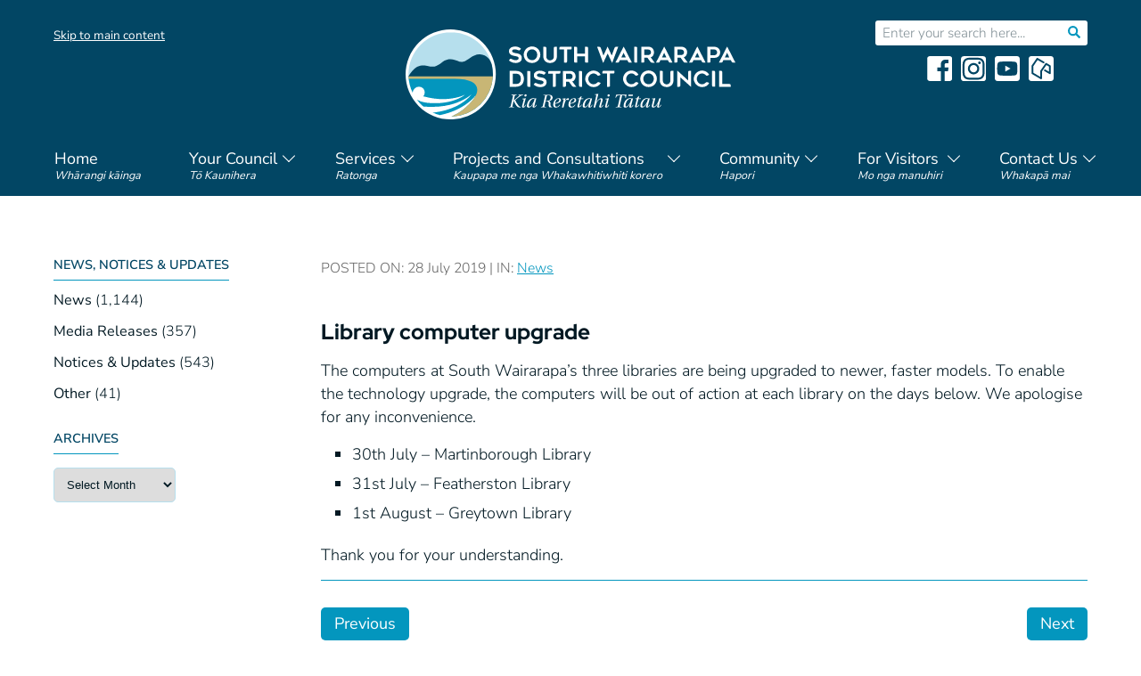

--- FILE ---
content_type: text/html; charset=UTF-8
request_url: https://swdc.govt.nz/news/library-computer-upgrade/
body_size: 32071
content:
<!DOCTYPE html PUBLIC "-//W3C//DTD XHTML 1.0 Transitional//EN" "https://www.w3.org/TR/xhtml1/DTD/xhtml1-transitional.dtd">
<html xmlns="http://www.w3.org/1999/xhtml" lang="en-NZ" >
<head profile="http://gmpg.org/xfn/11"><meta http-equiv="Content-Type" content="text/html; charset=UTF-8" /><script>if(navigator.userAgent.match(/MSIE|Internet Explorer/i)||navigator.userAgent.match(/Trident\/7\..*?rv:11/i)){var href=document.location.href;if(!href.match(/[?&]nowprocket/)){if(href.indexOf("?")==-1){if(href.indexOf("#")==-1){document.location.href=href+"?nowprocket=1"}else{document.location.href=href.replace("#","?nowprocket=1#")}}else{if(href.indexOf("#")==-1){document.location.href=href+"&nowprocket=1"}else{document.location.href=href.replace("#","&nowprocket=1#")}}}}</script><script>(()=>{class RocketLazyLoadScripts{constructor(){this.v="2.0.4",this.userEvents=["keydown","keyup","mousedown","mouseup","mousemove","mouseover","mouseout","touchmove","touchstart","touchend","touchcancel","wheel","click","dblclick","input"],this.attributeEvents=["onblur","onclick","oncontextmenu","ondblclick","onfocus","onmousedown","onmouseenter","onmouseleave","onmousemove","onmouseout","onmouseover","onmouseup","onmousewheel","onscroll","onsubmit"]}async t(){this.i(),this.o(),/iP(ad|hone)/.test(navigator.userAgent)&&this.h(),this.u(),this.l(this),this.m(),this.k(this),this.p(this),this._(),await Promise.all([this.R(),this.L()]),this.lastBreath=Date.now(),this.S(this),this.P(),this.D(),this.O(),this.M(),await this.C(this.delayedScripts.normal),await this.C(this.delayedScripts.defer),await this.C(this.delayedScripts.async),await this.T(),await this.F(),await this.j(),await this.A(),window.dispatchEvent(new Event("rocket-allScriptsLoaded")),this.everythingLoaded=!0,this.lastTouchEnd&&await new Promise(t=>setTimeout(t,500-Date.now()+this.lastTouchEnd)),this.I(),this.H(),this.U(),this.W()}i(){this.CSPIssue=sessionStorage.getItem("rocketCSPIssue"),document.addEventListener("securitypolicyviolation",t=>{this.CSPIssue||"script-src-elem"!==t.violatedDirective||"data"!==t.blockedURI||(this.CSPIssue=!0,sessionStorage.setItem("rocketCSPIssue",!0))},{isRocket:!0})}o(){window.addEventListener("pageshow",t=>{this.persisted=t.persisted,this.realWindowLoadedFired=!0},{isRocket:!0}),window.addEventListener("pagehide",()=>{this.onFirstUserAction=null},{isRocket:!0})}h(){let t;function e(e){t=e}window.addEventListener("touchstart",e,{isRocket:!0}),window.addEventListener("touchend",function i(o){o.changedTouches[0]&&t.changedTouches[0]&&Math.abs(o.changedTouches[0].pageX-t.changedTouches[0].pageX)<10&&Math.abs(o.changedTouches[0].pageY-t.changedTouches[0].pageY)<10&&o.timeStamp-t.timeStamp<200&&(window.removeEventListener("touchstart",e,{isRocket:!0}),window.removeEventListener("touchend",i,{isRocket:!0}),"INPUT"===o.target.tagName&&"text"===o.target.type||(o.target.dispatchEvent(new TouchEvent("touchend",{target:o.target,bubbles:!0})),o.target.dispatchEvent(new MouseEvent("mouseover",{target:o.target,bubbles:!0})),o.target.dispatchEvent(new PointerEvent("click",{target:o.target,bubbles:!0,cancelable:!0,detail:1,clientX:o.changedTouches[0].clientX,clientY:o.changedTouches[0].clientY})),event.preventDefault()))},{isRocket:!0})}q(t){this.userActionTriggered||("mousemove"!==t.type||this.firstMousemoveIgnored?"keyup"===t.type||"mouseover"===t.type||"mouseout"===t.type||(this.userActionTriggered=!0,this.onFirstUserAction&&this.onFirstUserAction()):this.firstMousemoveIgnored=!0),"click"===t.type&&t.preventDefault(),t.stopPropagation(),t.stopImmediatePropagation(),"touchstart"===this.lastEvent&&"touchend"===t.type&&(this.lastTouchEnd=Date.now()),"click"===t.type&&(this.lastTouchEnd=0),this.lastEvent=t.type,t.composedPath&&t.composedPath()[0].getRootNode()instanceof ShadowRoot&&(t.rocketTarget=t.composedPath()[0]),this.savedUserEvents.push(t)}u(){this.savedUserEvents=[],this.userEventHandler=this.q.bind(this),this.userEvents.forEach(t=>window.addEventListener(t,this.userEventHandler,{passive:!1,isRocket:!0})),document.addEventListener("visibilitychange",this.userEventHandler,{isRocket:!0})}U(){this.userEvents.forEach(t=>window.removeEventListener(t,this.userEventHandler,{passive:!1,isRocket:!0})),document.removeEventListener("visibilitychange",this.userEventHandler,{isRocket:!0}),this.savedUserEvents.forEach(t=>{(t.rocketTarget||t.target).dispatchEvent(new window[t.constructor.name](t.type,t))})}m(){const t="return false",e=Array.from(this.attributeEvents,t=>"data-rocket-"+t),i="["+this.attributeEvents.join("],[")+"]",o="[data-rocket-"+this.attributeEvents.join("],[data-rocket-")+"]",s=(e,i,o)=>{o&&o!==t&&(e.setAttribute("data-rocket-"+i,o),e["rocket"+i]=new Function("event",o),e.setAttribute(i,t))};new MutationObserver(t=>{for(const n of t)"attributes"===n.type&&(n.attributeName.startsWith("data-rocket-")||this.everythingLoaded?n.attributeName.startsWith("data-rocket-")&&this.everythingLoaded&&this.N(n.target,n.attributeName.substring(12)):s(n.target,n.attributeName,n.target.getAttribute(n.attributeName))),"childList"===n.type&&n.addedNodes.forEach(t=>{if(t.nodeType===Node.ELEMENT_NODE)if(this.everythingLoaded)for(const i of[t,...t.querySelectorAll(o)])for(const t of i.getAttributeNames())e.includes(t)&&this.N(i,t.substring(12));else for(const e of[t,...t.querySelectorAll(i)])for(const t of e.getAttributeNames())this.attributeEvents.includes(t)&&s(e,t,e.getAttribute(t))})}).observe(document,{subtree:!0,childList:!0,attributeFilter:[...this.attributeEvents,...e]})}I(){this.attributeEvents.forEach(t=>{document.querySelectorAll("[data-rocket-"+t+"]").forEach(e=>{this.N(e,t)})})}N(t,e){const i=t.getAttribute("data-rocket-"+e);i&&(t.setAttribute(e,i),t.removeAttribute("data-rocket-"+e))}k(t){Object.defineProperty(HTMLElement.prototype,"onclick",{get(){return this.rocketonclick||null},set(e){this.rocketonclick=e,this.setAttribute(t.everythingLoaded?"onclick":"data-rocket-onclick","this.rocketonclick(event)")}})}S(t){function e(e,i){let o=e[i];e[i]=null,Object.defineProperty(e,i,{get:()=>o,set(s){t.everythingLoaded?o=s:e["rocket"+i]=o=s}})}e(document,"onreadystatechange"),e(window,"onload"),e(window,"onpageshow");try{Object.defineProperty(document,"readyState",{get:()=>t.rocketReadyState,set(e){t.rocketReadyState=e},configurable:!0}),document.readyState="loading"}catch(t){console.log("WPRocket DJE readyState conflict, bypassing")}}l(t){this.originalAddEventListener=EventTarget.prototype.addEventListener,this.originalRemoveEventListener=EventTarget.prototype.removeEventListener,this.savedEventListeners=[],EventTarget.prototype.addEventListener=function(e,i,o){o&&o.isRocket||!t.B(e,this)&&!t.userEvents.includes(e)||t.B(e,this)&&!t.userActionTriggered||e.startsWith("rocket-")||t.everythingLoaded?t.originalAddEventListener.call(this,e,i,o):(t.savedEventListeners.push({target:this,remove:!1,type:e,func:i,options:o}),"mouseenter"!==e&&"mouseleave"!==e||t.originalAddEventListener.call(this,e,t.savedUserEvents.push,o))},EventTarget.prototype.removeEventListener=function(e,i,o){o&&o.isRocket||!t.B(e,this)&&!t.userEvents.includes(e)||t.B(e,this)&&!t.userActionTriggered||e.startsWith("rocket-")||t.everythingLoaded?t.originalRemoveEventListener.call(this,e,i,o):t.savedEventListeners.push({target:this,remove:!0,type:e,func:i,options:o})}}J(t,e){this.savedEventListeners=this.savedEventListeners.filter(i=>{let o=i.type,s=i.target||window;return e!==o||t!==s||(this.B(o,s)&&(i.type="rocket-"+o),this.$(i),!1)})}H(){EventTarget.prototype.addEventListener=this.originalAddEventListener,EventTarget.prototype.removeEventListener=this.originalRemoveEventListener,this.savedEventListeners.forEach(t=>this.$(t))}$(t){t.remove?this.originalRemoveEventListener.call(t.target,t.type,t.func,t.options):this.originalAddEventListener.call(t.target,t.type,t.func,t.options)}p(t){let e;function i(e){return t.everythingLoaded?e:e.split(" ").map(t=>"load"===t||t.startsWith("load.")?"rocket-jquery-load":t).join(" ")}function o(o){function s(e){const s=o.fn[e];o.fn[e]=o.fn.init.prototype[e]=function(){return this[0]===window&&t.userActionTriggered&&("string"==typeof arguments[0]||arguments[0]instanceof String?arguments[0]=i(arguments[0]):"object"==typeof arguments[0]&&Object.keys(arguments[0]).forEach(t=>{const e=arguments[0][t];delete arguments[0][t],arguments[0][i(t)]=e})),s.apply(this,arguments),this}}if(o&&o.fn&&!t.allJQueries.includes(o)){const e={DOMContentLoaded:[],"rocket-DOMContentLoaded":[]};for(const t in e)document.addEventListener(t,()=>{e[t].forEach(t=>t())},{isRocket:!0});o.fn.ready=o.fn.init.prototype.ready=function(i){function s(){parseInt(o.fn.jquery)>2?setTimeout(()=>i.bind(document)(o)):i.bind(document)(o)}return"function"==typeof i&&(t.realDomReadyFired?!t.userActionTriggered||t.fauxDomReadyFired?s():e["rocket-DOMContentLoaded"].push(s):e.DOMContentLoaded.push(s)),o([])},s("on"),s("one"),s("off"),t.allJQueries.push(o)}e=o}t.allJQueries=[],o(window.jQuery),Object.defineProperty(window,"jQuery",{get:()=>e,set(t){o(t)}})}P(){const t=new Map;document.write=document.writeln=function(e){const i=document.currentScript,o=document.createRange(),s=i.parentElement;let n=t.get(i);void 0===n&&(n=i.nextSibling,t.set(i,n));const c=document.createDocumentFragment();o.setStart(c,0),c.appendChild(o.createContextualFragment(e)),s.insertBefore(c,n)}}async R(){return new Promise(t=>{this.userActionTriggered?t():this.onFirstUserAction=t})}async L(){return new Promise(t=>{document.addEventListener("DOMContentLoaded",()=>{this.realDomReadyFired=!0,t()},{isRocket:!0})})}async j(){return this.realWindowLoadedFired?Promise.resolve():new Promise(t=>{window.addEventListener("load",t,{isRocket:!0})})}M(){this.pendingScripts=[];this.scriptsMutationObserver=new MutationObserver(t=>{for(const e of t)e.addedNodes.forEach(t=>{"SCRIPT"!==t.tagName||t.noModule||t.isWPRocket||this.pendingScripts.push({script:t,promise:new Promise(e=>{const i=()=>{const i=this.pendingScripts.findIndex(e=>e.script===t);i>=0&&this.pendingScripts.splice(i,1),e()};t.addEventListener("load",i,{isRocket:!0}),t.addEventListener("error",i,{isRocket:!0}),setTimeout(i,1e3)})})})}),this.scriptsMutationObserver.observe(document,{childList:!0,subtree:!0})}async F(){await this.X(),this.pendingScripts.length?(await this.pendingScripts[0].promise,await this.F()):this.scriptsMutationObserver.disconnect()}D(){this.delayedScripts={normal:[],async:[],defer:[]},document.querySelectorAll("script[type$=rocketlazyloadscript]").forEach(t=>{t.hasAttribute("data-rocket-src")?t.hasAttribute("async")&&!1!==t.async?this.delayedScripts.async.push(t):t.hasAttribute("defer")&&!1!==t.defer||"module"===t.getAttribute("data-rocket-type")?this.delayedScripts.defer.push(t):this.delayedScripts.normal.push(t):this.delayedScripts.normal.push(t)})}async _(){await this.L();let t=[];document.querySelectorAll("script[type$=rocketlazyloadscript][data-rocket-src]").forEach(e=>{let i=e.getAttribute("data-rocket-src");if(i&&!i.startsWith("data:")){i.startsWith("//")&&(i=location.protocol+i);try{const o=new URL(i).origin;o!==location.origin&&t.push({src:o,crossOrigin:e.crossOrigin||"module"===e.getAttribute("data-rocket-type")})}catch(t){}}}),t=[...new Map(t.map(t=>[JSON.stringify(t),t])).values()],this.Y(t,"preconnect")}async G(t){if(await this.K(),!0!==t.noModule||!("noModule"in HTMLScriptElement.prototype))return new Promise(e=>{let i;function o(){(i||t).setAttribute("data-rocket-status","executed"),e()}try{if(navigator.userAgent.includes("Firefox/")||""===navigator.vendor||this.CSPIssue)i=document.createElement("script"),[...t.attributes].forEach(t=>{let e=t.nodeName;"type"!==e&&("data-rocket-type"===e&&(e="type"),"data-rocket-src"===e&&(e="src"),i.setAttribute(e,t.nodeValue))}),t.text&&(i.text=t.text),t.nonce&&(i.nonce=t.nonce),i.hasAttribute("src")?(i.addEventListener("load",o,{isRocket:!0}),i.addEventListener("error",()=>{i.setAttribute("data-rocket-status","failed-network"),e()},{isRocket:!0}),setTimeout(()=>{i.isConnected||e()},1)):(i.text=t.text,o()),i.isWPRocket=!0,t.parentNode.replaceChild(i,t);else{const i=t.getAttribute("data-rocket-type"),s=t.getAttribute("data-rocket-src");i?(t.type=i,t.removeAttribute("data-rocket-type")):t.removeAttribute("type"),t.addEventListener("load",o,{isRocket:!0}),t.addEventListener("error",i=>{this.CSPIssue&&i.target.src.startsWith("data:")?(console.log("WPRocket: CSP fallback activated"),t.removeAttribute("src"),this.G(t).then(e)):(t.setAttribute("data-rocket-status","failed-network"),e())},{isRocket:!0}),s?(t.fetchPriority="high",t.removeAttribute("data-rocket-src"),t.src=s):t.src="data:text/javascript;base64,"+window.btoa(unescape(encodeURIComponent(t.text)))}}catch(i){t.setAttribute("data-rocket-status","failed-transform"),e()}});t.setAttribute("data-rocket-status","skipped")}async C(t){const e=t.shift();return e?(e.isConnected&&await this.G(e),this.C(t)):Promise.resolve()}O(){this.Y([...this.delayedScripts.normal,...this.delayedScripts.defer,...this.delayedScripts.async],"preload")}Y(t,e){this.trash=this.trash||[];let i=!0;var o=document.createDocumentFragment();t.forEach(t=>{const s=t.getAttribute&&t.getAttribute("data-rocket-src")||t.src;if(s&&!s.startsWith("data:")){const n=document.createElement("link");n.href=s,n.rel=e,"preconnect"!==e&&(n.as="script",n.fetchPriority=i?"high":"low"),t.getAttribute&&"module"===t.getAttribute("data-rocket-type")&&(n.crossOrigin=!0),t.crossOrigin&&(n.crossOrigin=t.crossOrigin),t.integrity&&(n.integrity=t.integrity),t.nonce&&(n.nonce=t.nonce),o.appendChild(n),this.trash.push(n),i=!1}}),document.head.appendChild(o)}W(){this.trash.forEach(t=>t.remove())}async T(){try{document.readyState="interactive"}catch(t){}this.fauxDomReadyFired=!0;try{await this.K(),this.J(document,"readystatechange"),document.dispatchEvent(new Event("rocket-readystatechange")),await this.K(),document.rocketonreadystatechange&&document.rocketonreadystatechange(),await this.K(),this.J(document,"DOMContentLoaded"),document.dispatchEvent(new Event("rocket-DOMContentLoaded")),await this.K(),this.J(window,"DOMContentLoaded"),window.dispatchEvent(new Event("rocket-DOMContentLoaded"))}catch(t){console.error(t)}}async A(){try{document.readyState="complete"}catch(t){}try{await this.K(),this.J(document,"readystatechange"),document.dispatchEvent(new Event("rocket-readystatechange")),await this.K(),document.rocketonreadystatechange&&document.rocketonreadystatechange(),await this.K(),this.J(window,"load"),window.dispatchEvent(new Event("rocket-load")),await this.K(),window.rocketonload&&window.rocketonload(),await this.K(),this.allJQueries.forEach(t=>t(window).trigger("rocket-jquery-load")),await this.K(),this.J(window,"pageshow");const t=new Event("rocket-pageshow");t.persisted=this.persisted,window.dispatchEvent(t),await this.K(),window.rocketonpageshow&&window.rocketonpageshow({persisted:this.persisted})}catch(t){console.error(t)}}async K(){Date.now()-this.lastBreath>45&&(await this.X(),this.lastBreath=Date.now())}async X(){return document.hidden?new Promise(t=>setTimeout(t)):new Promise(t=>requestAnimationFrame(t))}B(t,e){return e===document&&"readystatechange"===t||(e===document&&"DOMContentLoaded"===t||(e===window&&"DOMContentLoaded"===t||(e===window&&"load"===t||e===window&&"pageshow"===t)))}static run(){(new RocketLazyLoadScripts).t()}}RocketLazyLoadScripts.run()})();</script>

<title>Library computer upgrade - SWDC</title>
<link crossorigin data-rocket-preload as="font" href="https://swdc.govt.nz/wp-content/themes/swdc22/fonts/red-hat-display-v14-latin-800.woff2" rel="preload">
<link crossorigin data-rocket-preload as="font" href="https://swdc.govt.nz/wp-content/themes/swdc22/fonts/nunito-sans-v15-latin-300.woff2" rel="preload">
<link crossorigin data-rocket-preload as="font" href="https://swdc.govt.nz/wp-content/themes/swdc22/fonts/nunito-sans-v15-latin-regular.woff2" rel="preload">
<link crossorigin data-rocket-preload as="font" href="https://swdc.govt.nz/wp-content/themes/swdc22/fonts/nunito-sans-v15-latin-600.woff2" rel="preload">
<style id="wpr-usedcss">img:is([sizes=auto i],[sizes^="auto," i]){contain-intrinsic-size:3000px 1500px}:where(.wp-block-button__link){border-radius:9999px;box-shadow:none;padding:calc(.667em + 2px) calc(1.333em + 2px);text-decoration:none}:root :where(.wp-block-button .wp-block-button__link.is-style-outline),:root :where(.wp-block-button.is-style-outline>.wp-block-button__link){border:2px solid;padding:.667em 1.333em}:root :where(.wp-block-button .wp-block-button__link.is-style-outline:not(.has-text-color)),:root :where(.wp-block-button.is-style-outline>.wp-block-button__link:not(.has-text-color)){color:currentColor}:root :where(.wp-block-button .wp-block-button__link.is-style-outline:not(.has-background)),:root :where(.wp-block-button.is-style-outline>.wp-block-button__link:not(.has-background)){background-color:initial;background-image:none}:where(.wp-block-calendar table:not(.has-background) th){background:#ddd}:where(.wp-block-columns){margin-bottom:1.75em}:where(.wp-block-columns.has-background){padding:1.25em 2.375em}:where(.wp-block-post-comments input[type=submit]){border:none}:where(.wp-block-cover-image:not(.has-text-color)),:where(.wp-block-cover:not(.has-text-color)){color:#fff}:where(.wp-block-cover-image.is-light:not(.has-text-color)),:where(.wp-block-cover.is-light:not(.has-text-color)){color:#000}:root :where(.wp-block-cover h1:not(.has-text-color)),:root :where(.wp-block-cover h2:not(.has-text-color)),:root :where(.wp-block-cover h3:not(.has-text-color)),:root :where(.wp-block-cover h4:not(.has-text-color)),:root :where(.wp-block-cover h5:not(.has-text-color)),:root :where(.wp-block-cover h6:not(.has-text-color)),:root :where(.wp-block-cover p:not(.has-text-color)){color:inherit}:where(.wp-block-file){margin-bottom:1.5em}:where(.wp-block-file__button){border-radius:2em;display:inline-block;padding:.5em 1em}:where(.wp-block-file__button):is(a):active,:where(.wp-block-file__button):is(a):focus,:where(.wp-block-file__button):is(a):hover,:where(.wp-block-file__button):is(a):visited{box-shadow:none;color:#fff;opacity:.85;text-decoration:none}.wp-block-group{box-sizing:border-box}:where(.wp-block-group.wp-block-group-is-layout-constrained){position:relative}:root :where(.wp-block-image.is-style-rounded img,.wp-block-image .is-style-rounded img){border-radius:9999px}:where(.wp-block-latest-comments:not([style*=line-height] .wp-block-latest-comments__comment)){line-height:1.1}:where(.wp-block-latest-comments:not([style*=line-height] .wp-block-latest-comments__comment-excerpt p)){line-height:1.8}:root :where(.wp-block-latest-posts.is-grid){padding:0}:root :where(.wp-block-latest-posts.wp-block-latest-posts__list){padding-left:0}ul{box-sizing:border-box}:root :where(.wp-block-list.has-background){padding:1.25em 2.375em}:where(.wp-block-navigation.has-background .wp-block-navigation-item a:not(.wp-element-button)),:where(.wp-block-navigation.has-background .wp-block-navigation-submenu a:not(.wp-element-button)){padding:.5em 1em}:where(.wp-block-navigation .wp-block-navigation__submenu-container .wp-block-navigation-item a:not(.wp-element-button)),:where(.wp-block-navigation .wp-block-navigation__submenu-container .wp-block-navigation-submenu a:not(.wp-element-button)),:where(.wp-block-navigation .wp-block-navigation__submenu-container .wp-block-navigation-submenu button.wp-block-navigation-item__content),:where(.wp-block-navigation .wp-block-navigation__submenu-container .wp-block-pages-list__item button.wp-block-navigation-item__content){padding:.5em 1em}:root :where(p.has-background){padding:1.25em 2.375em}:where(p.has-text-color:not(.has-link-color)) a{color:inherit}:where(.wp-block-post-comments-form) input:not([type=submit]),:where(.wp-block-post-comments-form) textarea{border:1px solid #949494;font-family:inherit;font-size:1em}:where(.wp-block-post-comments-form) input:where(:not([type=submit]):not([type=checkbox])),:where(.wp-block-post-comments-form) textarea{padding:calc(.667em + 2px)}:where(.wp-block-post-excerpt){box-sizing:border-box;margin-bottom:var(--wp--style--block-gap);margin-top:var(--wp--style--block-gap)}:where(.wp-block-preformatted.has-background){padding:1.25em 2.375em}:where(.wp-block-search__button){border:1px solid #ccc;padding:6px 10px}:where(.wp-block-search__input){font-family:inherit;font-size:inherit;font-style:inherit;font-weight:inherit;letter-spacing:inherit;line-height:inherit;text-transform:inherit}:where(.wp-block-search__button-inside .wp-block-search__inside-wrapper){border:1px solid #949494;box-sizing:border-box;padding:4px}:where(.wp-block-search__button-inside .wp-block-search__inside-wrapper) .wp-block-search__input{border:none;border-radius:0;padding:0 4px}:where(.wp-block-search__button-inside .wp-block-search__inside-wrapper) .wp-block-search__input:focus{outline:0}:where(.wp-block-search__button-inside .wp-block-search__inside-wrapper) :where(.wp-block-search__button){padding:4px 8px}:root :where(.wp-block-separator.is-style-dots){height:auto;line-height:1;text-align:center}:root :where(.wp-block-separator.is-style-dots):before{color:currentColor;content:"···";font-family:serif;font-size:1.5em;letter-spacing:2em;padding-left:2em}:root :where(.wp-block-site-logo.is-style-rounded){border-radius:9999px}:where(.wp-block-social-links:not(.is-style-logos-only)) .wp-social-link{background-color:#f0f0f0;color:#444}:where(.wp-block-social-links:not(.is-style-logos-only)) .wp-social-link-amazon{background-color:#f90;color:#fff}:where(.wp-block-social-links:not(.is-style-logos-only)) .wp-social-link-bandcamp{background-color:#1ea0c3;color:#fff}:where(.wp-block-social-links:not(.is-style-logos-only)) .wp-social-link-behance{background-color:#0757fe;color:#fff}:where(.wp-block-social-links:not(.is-style-logos-only)) .wp-social-link-bluesky{background-color:#0a7aff;color:#fff}:where(.wp-block-social-links:not(.is-style-logos-only)) .wp-social-link-codepen{background-color:#1e1f26;color:#fff}:where(.wp-block-social-links:not(.is-style-logos-only)) .wp-social-link-deviantart{background-color:#02e49b;color:#fff}:where(.wp-block-social-links:not(.is-style-logos-only)) .wp-social-link-dribbble{background-color:#e94c89;color:#fff}:where(.wp-block-social-links:not(.is-style-logos-only)) .wp-social-link-dropbox{background-color:#4280ff;color:#fff}:where(.wp-block-social-links:not(.is-style-logos-only)) .wp-social-link-etsy{background-color:#f45800;color:#fff}:where(.wp-block-social-links:not(.is-style-logos-only)) .wp-social-link-facebook{background-color:#0866ff;color:#fff}:where(.wp-block-social-links:not(.is-style-logos-only)) .wp-social-link-fivehundredpx{background-color:#000;color:#fff}:where(.wp-block-social-links:not(.is-style-logos-only)) .wp-social-link-flickr{background-color:#0461dd;color:#fff}:where(.wp-block-social-links:not(.is-style-logos-only)) .wp-social-link-foursquare{background-color:#e65678;color:#fff}:where(.wp-block-social-links:not(.is-style-logos-only)) .wp-social-link-github{background-color:#24292d;color:#fff}:where(.wp-block-social-links:not(.is-style-logos-only)) .wp-social-link-goodreads{background-color:#eceadd;color:#382110}:where(.wp-block-social-links:not(.is-style-logos-only)) .wp-social-link-google{background-color:#ea4434;color:#fff}:where(.wp-block-social-links:not(.is-style-logos-only)) .wp-social-link-gravatar{background-color:#1d4fc4;color:#fff}:where(.wp-block-social-links:not(.is-style-logos-only)) .wp-social-link-instagram{background-color:#f00075;color:#fff}:where(.wp-block-social-links:not(.is-style-logos-only)) .wp-social-link-lastfm{background-color:#e21b24;color:#fff}:where(.wp-block-social-links:not(.is-style-logos-only)) .wp-social-link-linkedin{background-color:#0d66c2;color:#fff}:where(.wp-block-social-links:not(.is-style-logos-only)) .wp-social-link-mastodon{background-color:#3288d4;color:#fff}:where(.wp-block-social-links:not(.is-style-logos-only)) .wp-social-link-medium{background-color:#000;color:#fff}:where(.wp-block-social-links:not(.is-style-logos-only)) .wp-social-link-meetup{background-color:#f6405f;color:#fff}:where(.wp-block-social-links:not(.is-style-logos-only)) .wp-social-link-patreon{background-color:#000;color:#fff}:where(.wp-block-social-links:not(.is-style-logos-only)) .wp-social-link-pinterest{background-color:#e60122;color:#fff}:where(.wp-block-social-links:not(.is-style-logos-only)) .wp-social-link-pocket{background-color:#ef4155;color:#fff}:where(.wp-block-social-links:not(.is-style-logos-only)) .wp-social-link-reddit{background-color:#ff4500;color:#fff}:where(.wp-block-social-links:not(.is-style-logos-only)) .wp-social-link-skype{background-color:#0478d7;color:#fff}:where(.wp-block-social-links:not(.is-style-logos-only)) .wp-social-link-snapchat{background-color:#fefc00;color:#fff;stroke:#000}:where(.wp-block-social-links:not(.is-style-logos-only)) .wp-social-link-soundcloud{background-color:#ff5600;color:#fff}:where(.wp-block-social-links:not(.is-style-logos-only)) .wp-social-link-spotify{background-color:#1bd760;color:#fff}:where(.wp-block-social-links:not(.is-style-logos-only)) .wp-social-link-telegram{background-color:#2aabee;color:#fff}:where(.wp-block-social-links:not(.is-style-logos-only)) .wp-social-link-threads{background-color:#000;color:#fff}:where(.wp-block-social-links:not(.is-style-logos-only)) .wp-social-link-tiktok{background-color:#000;color:#fff}:where(.wp-block-social-links:not(.is-style-logos-only)) .wp-social-link-tumblr{background-color:#011835;color:#fff}:where(.wp-block-social-links:not(.is-style-logos-only)) .wp-social-link-twitch{background-color:#6440a4;color:#fff}:where(.wp-block-social-links:not(.is-style-logos-only)) .wp-social-link-twitter{background-color:#1da1f2;color:#fff}:where(.wp-block-social-links:not(.is-style-logos-only)) .wp-social-link-vimeo{background-color:#1eb7ea;color:#fff}:where(.wp-block-social-links:not(.is-style-logos-only)) .wp-social-link-vk{background-color:#4680c2;color:#fff}:where(.wp-block-social-links:not(.is-style-logos-only)) .wp-social-link-wordpress{background-color:#3499cd;color:#fff}:where(.wp-block-social-links:not(.is-style-logos-only)) .wp-social-link-whatsapp{background-color:#25d366;color:#fff}:where(.wp-block-social-links:not(.is-style-logos-only)) .wp-social-link-x{background-color:#000;color:#fff}:where(.wp-block-social-links:not(.is-style-logos-only)) .wp-social-link-yelp{background-color:#d32422;color:#fff}:where(.wp-block-social-links:not(.is-style-logos-only)) .wp-social-link-youtube{background-color:red;color:#fff}:where(.wp-block-social-links.is-style-logos-only) .wp-social-link{background:0 0}:where(.wp-block-social-links.is-style-logos-only) .wp-social-link svg{height:1.25em;width:1.25em}:where(.wp-block-social-links.is-style-logos-only) .wp-social-link-amazon{color:#f90}:where(.wp-block-social-links.is-style-logos-only) .wp-social-link-bandcamp{color:#1ea0c3}:where(.wp-block-social-links.is-style-logos-only) .wp-social-link-behance{color:#0757fe}:where(.wp-block-social-links.is-style-logos-only) .wp-social-link-bluesky{color:#0a7aff}:where(.wp-block-social-links.is-style-logos-only) .wp-social-link-codepen{color:#1e1f26}:where(.wp-block-social-links.is-style-logos-only) .wp-social-link-deviantart{color:#02e49b}:where(.wp-block-social-links.is-style-logos-only) .wp-social-link-dribbble{color:#e94c89}:where(.wp-block-social-links.is-style-logos-only) .wp-social-link-dropbox{color:#4280ff}:where(.wp-block-social-links.is-style-logos-only) .wp-social-link-etsy{color:#f45800}:where(.wp-block-social-links.is-style-logos-only) .wp-social-link-facebook{color:#0866ff}:where(.wp-block-social-links.is-style-logos-only) .wp-social-link-fivehundredpx{color:#000}:where(.wp-block-social-links.is-style-logos-only) .wp-social-link-flickr{color:#0461dd}:where(.wp-block-social-links.is-style-logos-only) .wp-social-link-foursquare{color:#e65678}:where(.wp-block-social-links.is-style-logos-only) .wp-social-link-github{color:#24292d}:where(.wp-block-social-links.is-style-logos-only) .wp-social-link-goodreads{color:#382110}:where(.wp-block-social-links.is-style-logos-only) .wp-social-link-google{color:#ea4434}:where(.wp-block-social-links.is-style-logos-only) .wp-social-link-gravatar{color:#1d4fc4}:where(.wp-block-social-links.is-style-logos-only) .wp-social-link-instagram{color:#f00075}:where(.wp-block-social-links.is-style-logos-only) .wp-social-link-lastfm{color:#e21b24}:where(.wp-block-social-links.is-style-logos-only) .wp-social-link-linkedin{color:#0d66c2}:where(.wp-block-social-links.is-style-logos-only) .wp-social-link-mastodon{color:#3288d4}:where(.wp-block-social-links.is-style-logos-only) .wp-social-link-medium{color:#000}:where(.wp-block-social-links.is-style-logos-only) .wp-social-link-meetup{color:#f6405f}:where(.wp-block-social-links.is-style-logos-only) .wp-social-link-patreon{color:#000}:where(.wp-block-social-links.is-style-logos-only) .wp-social-link-pinterest{color:#e60122}:where(.wp-block-social-links.is-style-logos-only) .wp-social-link-pocket{color:#ef4155}:where(.wp-block-social-links.is-style-logos-only) .wp-social-link-reddit{color:#ff4500}:where(.wp-block-social-links.is-style-logos-only) .wp-social-link-skype{color:#0478d7}:where(.wp-block-social-links.is-style-logos-only) .wp-social-link-snapchat{color:#fff;stroke:#000}:where(.wp-block-social-links.is-style-logos-only) .wp-social-link-soundcloud{color:#ff5600}:where(.wp-block-social-links.is-style-logos-only) .wp-social-link-spotify{color:#1bd760}:where(.wp-block-social-links.is-style-logos-only) .wp-social-link-telegram{color:#2aabee}:where(.wp-block-social-links.is-style-logos-only) .wp-social-link-threads{color:#000}:where(.wp-block-social-links.is-style-logos-only) .wp-social-link-tiktok{color:#000}:where(.wp-block-social-links.is-style-logos-only) .wp-social-link-tumblr{color:#011835}:where(.wp-block-social-links.is-style-logos-only) .wp-social-link-twitch{color:#6440a4}:where(.wp-block-social-links.is-style-logos-only) .wp-social-link-twitter{color:#1da1f2}:where(.wp-block-social-links.is-style-logos-only) .wp-social-link-vimeo{color:#1eb7ea}:where(.wp-block-social-links.is-style-logos-only) .wp-social-link-vk{color:#4680c2}:where(.wp-block-social-links.is-style-logos-only) .wp-social-link-whatsapp{color:#25d366}:where(.wp-block-social-links.is-style-logos-only) .wp-social-link-wordpress{color:#3499cd}:where(.wp-block-social-links.is-style-logos-only) .wp-social-link-x{color:#000}:where(.wp-block-social-links.is-style-logos-only) .wp-social-link-yelp{color:#d32422}:where(.wp-block-social-links.is-style-logos-only) .wp-social-link-youtube{color:red}:root :where(.wp-block-social-links .wp-social-link a){padding:.25em}:root :where(.wp-block-social-links.is-style-logos-only .wp-social-link a){padding:0}:root :where(.wp-block-social-links.is-style-pill-shape .wp-social-link a){padding-left:.66667em;padding-right:.66667em}:root :where(.wp-block-tag-cloud.is-style-outline){display:flex;flex-wrap:wrap;gap:1ch}:root :where(.wp-block-tag-cloud.is-style-outline a){border:1px solid;font-size:unset!important;margin-right:0;padding:1ch 2ch;text-decoration:none!important}:root :where(.wp-block-table-of-contents){box-sizing:border-box}:where(.wp-block-term-description){box-sizing:border-box;margin-bottom:var(--wp--style--block-gap);margin-top:var(--wp--style--block-gap)}:where(pre.wp-block-verse){font-family:inherit}:root{--wp--preset--font-size--normal:16px;--wp--preset--font-size--huge:42px}.screen-reader-text{border:0;clip:rect(1px,1px,1px,1px);clip-path:inset(50%);height:1px;margin:-1px;overflow:hidden;padding:0;position:absolute;width:1px;word-wrap:normal!important}.screen-reader-text:focus{background-color:#ddd;clip:auto!important;clip-path:none;color:#444;display:block;font-size:1em;height:auto;left:5px;line-height:normal;padding:15px 23px 14px;text-decoration:none;top:5px;width:auto;z-index:100000}html :where(.has-border-color){border-style:solid}html :where([style*=border-top-color]){border-top-style:solid}html :where([style*=border-right-color]){border-right-style:solid}html :where([style*=border-bottom-color]){border-bottom-style:solid}html :where([style*=border-left-color]){border-left-style:solid}html :where([style*=border-width]){border-style:solid}html :where([style*=border-top-width]){border-top-style:solid}html :where([style*=border-right-width]){border-right-style:solid}html :where([style*=border-bottom-width]){border-bottom-style:solid}html :where([style*=border-left-width]){border-left-style:solid}html :where(img[class*=wp-image-]){height:auto;max-width:100%}:where(figure){margin:0 0 1em}html :where(.is-position-sticky){--wp-admin--admin-bar--position-offset:var(--wp-admin--admin-bar--height,0px)}@media screen and (max-width:600px){html :where(.is-position-sticky){--wp-admin--admin-bar--position-offset:0px}}:root :where(.wp-block-image figcaption){color:#555;font-size:13px;text-align:center}:where(.wp-block-group.has-background){padding:1.25em 2.375em}:root :where(.wp-block-template-part.has-background){margin-bottom:0;margin-top:0;padding:1.25em 2.375em}:root{--wp--preset--aspect-ratio--square:1;--wp--preset--aspect-ratio--4-3:4/3;--wp--preset--aspect-ratio--3-4:3/4;--wp--preset--aspect-ratio--3-2:3/2;--wp--preset--aspect-ratio--2-3:2/3;--wp--preset--aspect-ratio--16-9:16/9;--wp--preset--aspect-ratio--9-16:9/16;--wp--preset--color--black:#000000;--wp--preset--color--cyan-bluish-gray:#abb8c3;--wp--preset--color--white:#ffffff;--wp--preset--color--pale-pink:#f78da7;--wp--preset--color--vivid-red:#cf2e2e;--wp--preset--color--luminous-vivid-orange:#ff6900;--wp--preset--color--luminous-vivid-amber:#fcb900;--wp--preset--color--light-green-cyan:#7bdcb5;--wp--preset--color--vivid-green-cyan:#00d084;--wp--preset--color--pale-cyan-blue:#8ed1fc;--wp--preset--color--vivid-cyan-blue:#0693e3;--wp--preset--color--vivid-purple:#9b51e0;--wp--preset--gradient--vivid-cyan-blue-to-vivid-purple:linear-gradient(135deg,rgba(6, 147, 227, 1) 0%,rgb(155, 81, 224) 100%);--wp--preset--gradient--light-green-cyan-to-vivid-green-cyan:linear-gradient(135deg,rgb(122, 220, 180) 0%,rgb(0, 208, 130) 100%);--wp--preset--gradient--luminous-vivid-amber-to-luminous-vivid-orange:linear-gradient(135deg,rgba(252, 185, 0, 1) 0%,rgba(255, 105, 0, 1) 100%);--wp--preset--gradient--luminous-vivid-orange-to-vivid-red:linear-gradient(135deg,rgba(255, 105, 0, 1) 0%,rgb(207, 46, 46) 100%);--wp--preset--gradient--very-light-gray-to-cyan-bluish-gray:linear-gradient(135deg,rgb(238, 238, 238) 0%,rgb(169, 184, 195) 100%);--wp--preset--gradient--cool-to-warm-spectrum:linear-gradient(135deg,rgb(74, 234, 220) 0%,rgb(151, 120, 209) 20%,rgb(207, 42, 186) 40%,rgb(238, 44, 130) 60%,rgb(251, 105, 98) 80%,rgb(254, 248, 76) 100%);--wp--preset--gradient--blush-light-purple:linear-gradient(135deg,rgb(255, 206, 236) 0%,rgb(152, 150, 240) 100%);--wp--preset--gradient--blush-bordeaux:linear-gradient(135deg,rgb(254, 205, 165) 0%,rgb(254, 45, 45) 50%,rgb(107, 0, 62) 100%);--wp--preset--gradient--luminous-dusk:linear-gradient(135deg,rgb(255, 203, 112) 0%,rgb(199, 81, 192) 50%,rgb(65, 88, 208) 100%);--wp--preset--gradient--pale-ocean:linear-gradient(135deg,rgb(255, 245, 203) 0%,rgb(182, 227, 212) 50%,rgb(51, 167, 181) 100%);--wp--preset--gradient--electric-grass:linear-gradient(135deg,rgb(202, 248, 128) 0%,rgb(113, 206, 126) 100%);--wp--preset--gradient--midnight:linear-gradient(135deg,rgb(2, 3, 129) 0%,rgb(40, 116, 252) 100%);--wp--preset--font-size--small:13px;--wp--preset--font-size--medium:20px;--wp--preset--font-size--large:36px;--wp--preset--font-size--x-large:42px;--wp--preset--spacing--20:0.44rem;--wp--preset--spacing--30:0.67rem;--wp--preset--spacing--40:1rem;--wp--preset--spacing--50:1.5rem;--wp--preset--spacing--60:2.25rem;--wp--preset--spacing--70:3.38rem;--wp--preset--spacing--80:5.06rem;--wp--preset--shadow--natural:6px 6px 9px rgba(0, 0, 0, .2);--wp--preset--shadow--deep:12px 12px 50px rgba(0, 0, 0, .4);--wp--preset--shadow--sharp:6px 6px 0px rgba(0, 0, 0, .2);--wp--preset--shadow--outlined:6px 6px 0px -3px rgba(255, 255, 255, 1),6px 6px rgba(0, 0, 0, 1);--wp--preset--shadow--crisp:6px 6px 0px rgba(0, 0, 0, 1)}:where(.is-layout-flex){gap:.5em}:where(.is-layout-grid){gap:.5em}:where(.wp-block-post-template.is-layout-flex){gap:1.25em}:where(.wp-block-post-template.is-layout-grid){gap:1.25em}:where(.wp-block-columns.is-layout-flex){gap:2em}:where(.wp-block-columns.is-layout-grid){gap:2em}:root :where(.wp-block-pullquote){font-size:1.5em;line-height:1.6}.stc-caret{cursor:pointer;-webkit-user-select:none;-moz-user-select:none;-ms-user-select:none;user-select:none}.stc-caret::before{content:"\25B6";display:inline-block;margin-right:6px}.stc-caret-down::before{-ms-transform:rotate(90deg);-webkit-transform:rotate(90deg);transform:rotate(90deg)}.stc-nested{display:none}.stc-active{list-style-type:none;display:block}.stc-caret-u{cursor:pointer;-webkit-user-select:none;-moz-user-select:none;-ms-user-select:none;user-select:none}.stc-caret-u::before{content:"\25B6";display:inline-block;margin-right:6px}.stc-caret-down-u::before{-ms-transform:rotate(90deg);-webkit-transform:rotate(90deg);transform:rotate(90deg)}.stc-nested-u{display:none}.stc-active-u{list-style-type:none;display:block}@font-face{font-display:swap;font-family:'Red Hat Display';font-style:normal;font-weight:800;src:url('https://swdc.govt.nz/wp-content/themes/swdc22/fonts/red-hat-display-v14-latin-800.woff2') format('woff2')}@font-face{font-display:swap;font-family:'Nunito Sans';font-style:normal;font-weight:300;src:url('https://swdc.govt.nz/wp-content/themes/swdc22/fonts/nunito-sans-v15-latin-300.woff2') format('woff2')}@font-face{font-display:swap;font-family:'Nunito Sans';font-style:normal;font-weight:400;src:url('https://swdc.govt.nz/wp-content/themes/swdc22/fonts/nunito-sans-v15-latin-regular.woff2') format('woff2')}@font-face{font-display:swap;font-family:'Nunito Sans';font-style:normal;font-weight:600;src:url('https://swdc.govt.nz/wp-content/themes/swdc22/fonts/nunito-sans-v15-latin-600.woff2') format('woff2')}a,address,body,caption,code,dd,div,dl,dt,em,fieldset,footer,form,h2,h5,header,html,iframe,img,label,legend,li,object,p,s,section,span,sup,table,tbody,tr,tt,ul,video{margin:0;padding:0;border:0;font-size:100%;font:inherit;vertical-align:baseline}footer,header,section{display:block}body{line-height:1}ul{list-style:none}table{border-spacing:0}html{-webkit-box-sizing:border-box;-moz-box-sizing:border-box;box-sizing:border-box}*,:after,:before{-webkit-box-sizing:inherit;-moz-box-sizing:inherit;box-sizing:inherit}#overlay{display:none;width:100%;height:100%;position:absolute;z-index:5}#overlay.is-active{display:block}body{margin-left:0;margin-top:0;margin-right:0;margin-bottom:0;font-family:'Nunito Sans',sans-serif!important;color:#021923;text-align:left;width:100%;overflow-x:hidden;background:#fff;font-size:18px}li,p{font-family:'Nunito Sans',sans-serif!important;margin:0 0 15px;padding:0;letter-spacing:normal;font-weight:300;font-size:1em;line-height:1.45}li{margin:0}h2,h5{color:#021923;font-family:'Red Hat Display',sans-serif;font-weight:800;line-height:1.3;margin:0 0 20px;padding:0}h2{font-size:1.333em;margin:35px 0 15px}h5{font-size:.9em}p.caption{font-size:.7em;padding:10px 0 0}p.clear{clear:both;margin:0;padding:0;height:0}ul{list-style:square;margin:0 0 20px}ul li{list-style-position:outside;list-style:square;margin:0 0 5px 35px;font-size:1em;line-height:1.6em;padding:0;font-family:'Nunito Sans',sans-serif;letter-spacing:normal;font-weight:300}ul li ul{margin-top:10px}dd,dt{font-family:'Nunito Sans',sans-serif!important}a,a:visited{color:#0396be;text-decoration:underline;transition:all .2s ease-out}a:active,a:hover{color:#024664;text-decoration:none}a img{border:none}a.button,a.button:visited{color:#fff;font-size:.85em;line-height:2.6em;text-transform:uppercase;display:inline-block;padding:0 20px;background:#024664;-webkit-box-sizing:border-box;-moz-box-sizing:border-box;box-sizing:border-box;-moz-border-radius:5px;-webkit-border-radius:5px;border-radius:5px}a.button:active,a.button:hover{color:#021923}a.email{display:inline-block;min-height:36px;padding-left:65px;margin-bottom:10px;background:url(https://swdc.govt.nz/wp-content/themes/swdc22/images/icon-email.png) no-repeat}span.phone{display:inline-block;min-height:54px;padding-left:65px;background:url(https://swdc.govt.nz/wp-content/themes/swdc22/images/icon-phone.png) no-repeat}em{font-style:italic}.hidden{display:none}table{border-collapse:collapse;margin-bottom:20px!important;margin-top:10px!important}.row{overflow:hidden;width:100%}.col{float:left;display:block;padding:0 20px}.col-4{width:25%}.col-12{width:75%}.col-16{width:100%}.col-1-3{width:33.33333%}#contentWrapper{position:relative;width:100%;margin:0 auto;padding:0;background:#fff;overflow:hidden}header{background:#024664;position:relative;margin:0 auto;padding-top:33px;z-index:5;height:220px}#logo{position:relative;display:block;width:370px;height:105px;margin:0 auto;background:url(https://swdc.govt.nz/wp-content/themes/swdc22/images/logo.svg) no-repeat;background-size:100% auto;text-indent:-9999px}#logo img{display:none;width:100%;height:auto}section{position:relative;z-index:1}.container{width:100%;max-width:1200px;margin:0 auto;padding:0}header .container{max-width:1240px;padding:0 20px}footer .container.container-social,header .container.container-social{position:relative;height:0}footer .container{position:relative}header form.clm-search-form{position:absolute;top:-10px;right:40px;text-align:right}header form.clm-search-form input[type=text]{float:right;position:relative;font-size:.85em;color:#024664;line-height:1;padding:5px 40px 5px 8px;border:none;border-radius:3px}header form.clm-search-form input[type=submit]{float:right;position:absolute;right:-3px;top:-5px;display:inline-block;width:36px;height:36px;text-indent:-9999px;padding:0;border:none;background:url(https://swdc.govt.nz/wp-content/themes/swdc22/images/bg-search.svg) center center no-repeat;background-size:40%;cursor:pointer}.page-wrapper,footer{padding:70px 0 50px}img,p img{width:100%;object-fit:cover}p img{padding:0}.nav ul,.nav ul li{margin:0;padding:0!important;list-style:none}.nav ul li{margin:0;padding:0;display:block;list-style-image:none;width:auto;text-indent:0}.nav ul li a,.nav ul li a:active,.nav ul li a:hover,.nav ul li a:visited{text-decoration:none}.nav.hrz ul li{float:left}.nav.vert ul li{float:none}.nav li:before{content:none}.mainmenu{z-index:6;margin-top:23px;width:100%}.mainmenu{padding:0;z-index:1;height:auto;clear:both}.mainmenu>ul{z-index:1;width:100%;display:block;display:flex;column-gap:5px;justify-content:space-between}.mainmenu>ul>li{height:auto;width:auto;z-index:100}.mainmenu>ul>li:hover{z-index:101}.mainmenu>ul>li:first-child{margin-left:0}.mainmenu>ul>li>a{position:relative;display:block;font-size:1em;line-height:20px;color:#fff;margin:0 1px;padding:7px 20px;font-family:'Nunito Sans',sans-serif;letter-spacing:normal;font-weight:400;font-style:normal;background:0 0;border-radius:5px;transition:all .2s ease-out;z-index:101}.mainmenu>ul>li>a>span{display:block;font-size:.7em;font-style:italic;line-height:1;padding-top:3px}.mainmenu>ul>li.menu-item-has-children>a{padding:7px 30px 7px 15px}.mainmenu>ul>li.menu-item-has-children>a:after{content:"";position:absolute;right:12px;top:9px;height:10px;width:10px;border:solid #fff;border-width:0 1px 1px 0;transform:rotate(45deg)}.mainmenu>ul>li.menu-item-has-children.active>a:after{border-width:1px 0 0 1px;top:15px}.mainmenu>ul>li.current-menu-item>a{background:0 0;color:#fff}.mainmenu ul>li.gohome.current-menu-item>a{background:0 0;color:#fff}.mainmenu ul>li.gohome.current-menu-item>a:active,.mainmenu ul>li.gohome.current-menu-item>a:hover{color:#024664;background:#fff}.mainmenu ul>li.active>a,.mainmenu ul>li>a.active{color:#024664;background:#fff!important;border-radius:5px 5px 0 0;padding-bottom:17px}.mainmenu ul>li>a:active,.mainmenu ul>li>a:hover{color:#024664;background:#fff}.mainmenu>ul>li.menu-item-has-children.active>a:after,.mainmenu>ul>li.menu-item-has-children:active>a:after,.mainmenu>ul>li.menu-item-has-children:hover>a:after{border-color:#162830}.mainmenu>ul>li>ul{display:block;background:#fff;visibility:hidden;opacity:0;z-index:-1;position:absolute;top:220px;left:0;z-index:100;width:100%;height:0;margin:0;padding:40px 20px 60px!important;transition:all .25s ease-in-out 0s,visibility 0s linear 50ms,z-index 0s linear 10ms;transition-delay:0s,0s,0.15s;-webkit-box-shadow:0 0 15px 0 rgba(0,0,0,.4);-moz-box-shadow:0 0 15px 0 rgba(0,0,0,.4);box-shadow:0 0 15px 0 rgba(0,0,0,.4)}.mainmenu>ul>li.active>ul{visibility:visible;opacity:1;z-index:1;height:auto;min-height:285px;transition:all .25s ease-in-out 0s,visibility 0s linear .55s,z-index 0s linear 10ms;transition-delay:0s,0s,0.15s}.mainmenu>ul>li>ul>li:first-child>div.closer{display:block;width:36px;height:36px;position:absolute;top:-15px;right:10px;font-size:2em;font-weight:400;text-align:center;color:#0396be;cursor:pointer;z-index:100}.mainmenu.nav.hrz>ul>li>ul>li{position:relative;display:block;float:none;height:auto;width:100%;max-width:1200px;padding:0 20px 20px!important;margin:0 auto!important;z-index:99}.mainmenu>ul>li>ul>li>a{display:block;text-transform:uppercase;font-weight:600;padding:0 0 10px;background:0 0!important;border-bottom:1px solid #0396be;margin:0 0 10px;padding-left:0;transition:all .2s ease-out;pointer-events:none}.mainmenu.nav.hrz>ul>li>ul>li>a:hover{text-decoration:none}.mainmenu>ul>li>ul>li>ul{-moz-column-count:3;-moz-column-gap:20px;-webkit-column-count:3;-webkit-column-gap:20px;column-count:3;column-gap:20px}.mainmenu.nav.hrz>ul>li>ul>li>ul>li{display:inline-block;width:100%;float:none}.mainmenu>ul>li>ul>li>ul>li>a{display:block;line-height:22px;color:#021923;padding:0;font-weight:400;padding:7px 0!important}.mainmenu>ul>li>ul>li>ul>li>a:hover{background:0 0;text-decoration:underline;color:#0396be}.mainmenu>ul>li>ul>li.current-menu-item>a{color:#024664;text-transform:uppercase;font-weight:600;background:0 0}.mainmenu>ul>li>ul>li.current-menu-item>a:hover{text-decoration:underline}.mainmenu>ul>li>ul>li>ul>li>ul>li{display:block;float:none!important;padding-left:15px!important}.mainmenu>ul>li>ul>li>ul>li>ul>li>a{position:relative;color:#162830;font-size:.9em;padding:0;line-height:20px;padding:5px 0!important;display:block;font-weight:400}.mainmenu>ul>li>ul>li>ul>li>ul>li>a:before{content:'>';position:absolute;left:-15px;top:10px;line-height:1;font-size:.8em;color:#162830}.mainmenu>ul>li>ul>li>ul>li>ul>li>a:hover{background:0 0;text-decoration:underline;color:#0396be}.mainmenu li.paygate ul{display:none}.trigger-container{display:none}.socialmenu{position:absolute;top:30px;right:40px}footer .socialmenu{top:20px}.socialmenu ul li a{display:block;width:28px;height:28px;text-indent:-9999px;border-bottom:none!important;margin-left:10px}.socialmenu ul li.facebook a{background:url(https://swdc.govt.nz/wp-content/themes/swdc22/images/icon-facebook.svg) center center no-repeat;background-size:100%}.socialmenu ul li.instagram a{background:url(https://swdc.govt.nz/wp-content/themes/swdc22/images/icon-instagram.svg) center center no-repeat;background-size:100%}.socialmenu ul li.youtube a{background:url(https://swdc.govt.nz/wp-content/themes/swdc22/images/icon-youtube.svg) center center no-repeat;background-size:100%}.socialmenu ul li.neighbourly a{background:url(https://swdc.govt.nz/wp-content/themes/swdc22/images/icon-neighbourly.svg) center center no-repeat;background-size:100%}footer a.facebook{display:block;width:38px;height:38px;text-indent:-9999px;background:url(https://swdc.govt.nz/wp-content/themes/swdc22/images/icon-facebook.svg) center center no-repeat;background-size:100%;border-bottom:none!important}footer a.facebook{float:right;position:relative}footer a.facebook{margin-top:18px}.newssubmenu ul li a{display:inline-block;color:#021923;margin:0 0 10px;padding:3px 0;font-family:'Nunito Sans',sans-serif;font-size:.9em;line-height:1.2;letter-spacing:normal;font-weight:400;font-style:normal;transition:all .2s ease-out}.newssubmenu ul li{font-size:.9em}.newssubmenu ul li a{font-size:1em}.newssubmenu ul li a:hover{color:#0396be;text-decoration:underline}a.skiplink{padding-left:20px;font-size:.75em;position:relative;color:#fff}.btn a,a.btn{display:inline-block;font-size:1em!important;line-height:1.3;margin:0;padding:7px 15px;font-family:'Nunito Sans',sans-serif;letter-spacing:normal;font-weight:400!important;font-style:normal;text-decoration:none;color:#fff!important;background:#0396be!important;border:none;border-radius:5px;transition:all .2s ease-out;cursor:pointer}.btn a:hover,a.btn:hover{color:#024664!important;background:#b6dfed!important}.prinav-trigger{width:40px;height:40px;position:absolute;top:112px;right:calc(1% + 15px);background:url(https://swdc.govt.nz/wp-content/themes/swdc22/images/primary-nav-trigger.svg) left top no-repeat;background-size:auto 100%;display:none;z-index:20}.prinav-trigger.is-active{background-position:right top;top:65px;right:23px}input[type=text]::-webkit-input-placeholder{font-family:'Nunito Sans',sans-serif;font-weight:300;color:#839197}input[type=text]::-moz-placeholder{font-family:'Nunito Sans',sans-serif;font-weight:300;color:#839197}input[type=text]:-ms-input-placeholder{font-family:'Nunito Sans',sans-serif;font-weight:300;color:#839197}input[type=text]::placeholder{font-family:'Nunito Sans',sans-serif;font-weight:300;color:#839197}input[type=submit]:focus,input[type=text]:-internal-autofill-selected{background-color:#e6f4f9!important}.clm-search-form input[type=submit]:focus{background-color:transparent!important}.type{display:block;color:#024664;transition:all .2s ease-out}footer{position:relative;display:block;width:100%;background:#024664;padding-bottom:50px}footer #logo{width:370px;height:104px;margin:0 0 60px;border-bottom:none!important}footer .textwidget{margin:0 0 50px}footer h2{color:#fff}footer h5,footer p{color:#fff;margin:0 0 20px}footer .textwidget p{margin-bottom:10px;line-height:1.25em}footer .textwidget:first-child p{margin:0 0 20px;line-height:1.6em}footer a,footer a:visited{display:inline-block;color:#fff;text-decoration:none;transition:all .2s ease-out;border-bottom:1px solid #b6dfed;line-height:1.25em}footer a:active,footer a:hover{color:#b6dfed;text-decoration:none;border-bottom:1px solid #fff}.footermenu ul li a{display:inline-block;margin-bottom:10px}footer p.copyright{width:100%;font-size:11px;color:#fff;margin:0 0 0 20px}.even{border-left:1px solid #ddd}.postmetadata{color:#666}code{font:1.1em 'Courier New',Courier,Fixed}.post{padding-bottom:60px;margin-bottom:30px;border-bottom:1px solid #0396be}.single-post .navigation{padding-top:30px}.widgets .screen-reader-text{display:none}.widgets .ttl{display:inline-block;text-transform:uppercase;font-weight:600;color:#024664;border-bottom:1px solid #0396be;padding:0 0 10px;pointer-events:none;margin-bottom:10px;font-size:.8em}.widgets ul{margin-bottom:20px}.widgets select{color:#021923;display:block;padding:10px!important;border:1px solid #b6dfed;border-radius:5px;margin-top:5px}.postmetadata{margin:0;padding:0 0 10px;font-size:.875em}.hentry{margin:0;padding:0}.clear{clear:both}p img{padding:0;width:auto;max-width:100%}img.alignright{margin:0 0 0 20px}img.alignleft{margin:0 30px 2px 0}.alignright{float:right}.alignleft{float:left}.entry form{text-align:center}select{padding:3px;border:1px solid #999;color:#666}.mfp-bg{top:0;left:0;width:100%;height:100%;z-index:50200000;overflow:hidden;position:fixed;background:#fbad2f;opacity:.8}.mfp-wrap{top:0;left:0;width:100%;height:100%;z-index:50300000;position:fixed;outline:0!important;-webkit-backface-visibility:hidden}.mfp-container{height:100%;text-align:center;position:absolute;width:100%;height:100%;left:0;top:0;padding:0 8px;-webkit-box-sizing:border-box;-moz-box-sizing:border-box;box-sizing:border-box}.mfp-container:before{content:'';display:inline-block;height:100%;vertical-align:middle}.mfp-align-top .mfp-container:before{display:none}.mfp-close{-webkit-user-select:none;-moz-user-select:none;user-select:none}button.mfp-close{overflow:visible;cursor:pointer;background:0 0;border:0;-webkit-appearance:none;display:block;padding:0;z-index:50600000}button::-moz-focus-inner{padding:0;border:0}.mfp-close{width:44px;height:44px;line-height:44px;position:absolute;right:10px;top:10px;text-decoration:none;text-align:center;opacity:.65;padding:0 0 18px 10px;color:#fff;font-style:normal;font-size:40px;font-family:Arial,Baskerville,monospace}.mfp-close:focus,.mfp-close:hover{opacity:1}.mfp-close:active{top:11px}.mfp-close-btn-in .mfp-close{color:#021923}.mfp-iframe-scaler{width:100%;height:0;overflow:hidden;padding-top:56.25%}.mfp-iframe-scaler iframe{position:absolute;display:block;top:0;left:0;width:100%;height:100%;box-shadow:0 0 18px rgba(0,0,0,.6);background:#fff}@media all and (max-width:800px){.mfp-container{padding-left:6px;padding-right:6px}}.mfp-ie7 .mfp-container{padding:0}.mfp-ie7 .mfp-close{top:0;right:0;padding-top:0}a.floattotop{display:none;overflow:hidden;width:40px;height:40px;z-index:1038;position:fixed;bottom:0;right:50px;top:auto;left:auto;padding:0;border:none;background:url([data-uri]) center center no-repeat #988542}a.floattotop:hover{background:url([data-uri]) center center no-repeat #c6ae56}body,input:focus,textarea:focus{outline:0;-webkit-tap-highlight-color:rgba(255,255,255,0)}dl dd,dl dt{margin-bottom:5px}input,textarea{border:1px solid #b6dfed;border-radius:5px}.body-content{position:relative}@media only print{.col-4,footer .row-1,footer .row-2,footer .socialmenu,footer p.copyright span,header .mainmenu,header .socialmenu,header .trigger-container,header form{display:none!important;visibility:0!important;height:0!important;overflow:hidden!important}iframe{height:2500px!important}header{background:#fff;height:150px}#logo{display:block;text-indent:0;margin:0}#logo img{display:block}}@media only screen and (max-width:1200px),screen and (max-device-width:1200px){.mainmenu{width:calc(100vw - 25px);margin-left:-15px}}@media only screen and (max-width:1155px),screen and (max-device-width:1155px){header{height:240px}.mainmenu>ul>li>ul{top:240px}.mainmenu>ul>li{display:flex}.mainmenu ul>li.active>a{height:calc(100% + 7px);padding-bottom:7px}}@media only screen and (max-width:1115px),screen and (max-device-width:1115px){header{height:250px}.mainmenu>ul>li>ul{top:250px}}@media only screen and (max-width:1024px),screen and (max-device-width:1024px){header{height:165px;padding-top:33px}a.skiplink{display:none}.content{max-width:1000px}.page-wrapper,footer .container{width:98%;margin-left:auto;margin-right:auto}#logo,footer #logo{width:370px;height:105px;margin-left:1%}header form.clm-search-form{top:-10px;right:calc(1% + 20px)}header .socialmenu{display:none;position:absolute;height:60px;width:100%;background:#024664;z-index:10;top:-35px;right:auto;left:0;padding:17px 20px}header .socialmenu.is-active{display:block}.prinav-trigger{display:block}.mainmenu>ul>li>a>span{display:block}.mainmenu{display:none;position:absolute;top:58px;left:0;width:100%;margin:0;padding:20px 30px!important;height:auto;line-height:100%!important;background:#fff;box-shadow:0 5px 7px 0 rgba(50,50,50,.5);-webkit-box-shadow:0 5px 7px 0 rgba(50,50,50,.5);-moz-box-shadow:0 5px 7px 0 rgba(50,50,50,.5);-o-box-shadow:0 5px 7px 0 rgba(50,50,50,.5)}.mainmenu.is-active{display:block}.mainmenu>ul{flex-direction:column;padding-top:0!important}.mainmenu ul li{display:inline-block;position:relative;float:none!important;width:100%;margin:0!important;padding:0!important}.mainmenu>ul>li{padding-bottom:5px!important}.mainmenu>ul>li.active{padding-bottom:5px!important}.mainmenu ul li a{display:inline-block;width:100%;line-height:36px;margin:0!important;padding:0!important;color:#162830!important}.mainmenu>ul>li>a{font-size:1.1em;border-bottom:1px solid #162830;padding:5px 0 15px!important;line-height:26px!important;border-radius:0}.mainmenu>ul>li.menu-item-has-children>a:after{right:10px;top:5px;border:solid #162830;border-width:0 1px 1px 0}.mainmenu>ul>li.menu-item-has-children.active>a:after{border-width:1px 0 0 1px;top:13px}.mainmenu>ul>li>ul{position:relative;top:0;left:0;height:auto;margin:0;padding:0 20px!important;z-index:100;display:block;background:0 0;min-width:250px;box-shadow:none;-webkit-box-shadow:none;-moz-box-shadow:none;-o-box-shadow:none;visibility:visible;opacity:0;min-height:1px;height:0;overflow:hidden;transition:all .35s ease}.mainmenu>ul>li.active>ul{height:auto;opacity:1;padding:10px 0 20px 15px!important;border-bottom:1px solid #162830}.mainmenu.nav.hrz>ul>li>ul>li{padding:0!important}.mainmenu>ul>li>ul>li>ul{margin-top:10px}.mainmenu>ul>li>ul>li>a{color:#0396be}.mainmenu ul>li.current-menu-item>a{color:#024664;background:0 0}.mainmenu ul>li.current-menu-item>a{font-weight:700}.mainmenu ul>li.gohome.current-menu-item>a{font-weight:300}.mainmenu li.paygate ul{display:block}.mainmenu>ul>li>ul>li:first-child>div.closer{display:none}}@media only screen and (max-width:768px){.mainmenu>ul>li>ul>li>ul{-moz-column-count:2;-moz-column-gap:20px;-webkit-column-count:2;-webkit-column-gap:20px;column-count:2;column-gap:20px}}@media only screen and (max-width:767px){#logo,footer #logo{width:245px;height:70px;margin-top:15px}.newssubmenu{display:none}.col{float:none;width:100%!important}footer .row-2 .col{padding-bottom:20px}.page-wrapper,footer{padding:50px 0 30px}footer p.copyright{width:100%;font-size:11px;color:#fff;margin:20px 0 0 20px}footer .textwidget{margin:0 0 20px}}@media only screen and (max-width:600px){html{-webkit-text-size-adjust:none}#logo{margin-top:-10px}#logo,footer #logo{width:245px;height:70px}footer #logo{margin:0 0 40px}header form.clm-search-form{position:absolute;top:85px;right:auto;left:calc(1% + 20px);text-align:right}header .socialmenu{right:calc(1% + 20px)}footer .socialmenu{position:relative;top:auto;right:auto;margin-left:20px;height:58px}footer .socialmenu ul li a{margin-left:0;margin-right:10px}}@media only screen and (max-width:475px),screen and (max-device-width:475px){.prinav-trigger.is-active{right:17px}.mainmenu>ul>li>ul>li>ul{-moz-column-count:1;-moz-column-gap:20px;-webkit-column-count:1;-webkit-column-gap:20px;column-count:1;column-gap:20px}header .socialmenu ul li a{margin-left:0;margin-right:10px}.mainmenu{padding:20px!important}}@media only screen and (max-width:480px),screen and (max-device-width:480px) and (-webkit-min-device-pixel-ratio:2){#container{height:100%}}@media only screen and (max-width:320px),screen and (max-device-width:320px){.header{height:104px}header form.clm-search-form input{width:200px}.mainmenu{padding:20px 10px!important}.mainmenu>ul>li.active>ul{padding:10px 10px 20px!important}.prinav-trigger{right:5px}.prinav-trigger.is-active{right:7px}header .socialmenu{padding:17px 10px}}</style>
<meta name="viewport" content="width=device-width">
<link rel="shortcut icon" href="https://swdc.govt.nz/wp-content/themes/swdc22/swdc_favicon.png">

<meta name='robots' content='index, follow, max-image-preview:large, max-snippet:-1, max-video-preview:-1' />
	<style></style>
	
	<!-- This site is optimized with the Yoast SEO plugin v26.7 - https://yoast.com/wordpress/plugins/seo/ -->
	<link rel="canonical" href="https://swdc.govt.nz/news/library-computer-upgrade/" />
	<meta property="og:locale" content="en_US" />
	<meta property="og:type" content="article" />
	<meta property="og:title" content="Library computer upgrade - SWDC" />
	<meta property="og:description" content="The computers at South Wairarapa&#8217;s three libraries are being upgraded to newer, faster models. To enable the technology upgrade, the computers will be out of action at each library&nbsp;on the&hellip;" />
	<meta property="og:url" content="https://swdc.govt.nz/news/library-computer-upgrade/" />
	<meta property="og:site_name" content="SWDC" />
	<meta property="article:publisher" content="https://www.facebook.com/SouthWairarapaDistrictCouncil" />
	<meta property="article:published_time" content="2019-07-28T10:35:16+00:00" />
	<meta property="article:modified_time" content="2021-01-17T10:29:42+00:00" />
	<meta property="og:image" content="https://swdc.govt.nz/wp-content/uploads/default-banner-2021.png" />
	<meta property="og:image:width" content="1360" />
	<meta property="og:image:height" content="710" />
	<meta property="og:image:type" content="image/png" />
	<meta name="author" content="swdcadmin" />
	<meta name="twitter:card" content="summary_large_image" />
	<meta name="twitter:label1" content="Written by" />
	<meta name="twitter:data1" content="swdcadmin" />
	<script type="application/ld+json" class="yoast-schema-graph">{"@context":"https://schema.org","@graph":[{"@type":"Article","@id":"https://swdc.govt.nz/news/library-computer-upgrade/#article","isPartOf":{"@id":"https://swdc.govt.nz/news/library-computer-upgrade/"},"author":{"name":"swdcadmin","@id":"https://swdc.govt.nz/#/schema/person/3898eabb0ace9eeb66f4aec36b37752c"},"headline":"Library computer upgrade","datePublished":"2019-07-28T10:35:16+00:00","dateModified":"2021-01-17T10:29:42+00:00","mainEntityOfPage":{"@id":"https://swdc.govt.nz/news/library-computer-upgrade/"},"wordCount":65,"publisher":{"@id":"https://swdc.govt.nz/#organization"},"articleSection":["News"],"inLanguage":"en-NZ"},{"@type":"WebPage","@id":"https://swdc.govt.nz/news/library-computer-upgrade/","url":"https://swdc.govt.nz/news/library-computer-upgrade/","name":"Library computer upgrade - SWDC","isPartOf":{"@id":"https://swdc.govt.nz/#website"},"datePublished":"2019-07-28T10:35:16+00:00","dateModified":"2021-01-17T10:29:42+00:00","breadcrumb":{"@id":"https://swdc.govt.nz/news/library-computer-upgrade/#breadcrumb"},"inLanguage":"en-NZ","potentialAction":[{"@type":"ReadAction","target":["https://swdc.govt.nz/news/library-computer-upgrade/"]}]},{"@type":"BreadcrumbList","@id":"https://swdc.govt.nz/news/library-computer-upgrade/#breadcrumb","itemListElement":[{"@type":"ListItem","position":1,"name":"Home","item":"https://swdc.govt.nz/"},{"@type":"ListItem","position":2,"name":"News","item":"https://swdc.govt.nz/news/"},{"@type":"ListItem","position":3,"name":"Library computer upgrade"}]},{"@type":"WebSite","@id":"https://swdc.govt.nz/#website","url":"https://swdc.govt.nz/","name":"SWDC","description":"","publisher":{"@id":"https://swdc.govt.nz/#organization"},"potentialAction":[{"@type":"SearchAction","target":{"@type":"EntryPoint","urlTemplate":"https://swdc.govt.nz/?s={search_term_string}"},"query-input":{"@type":"PropertyValueSpecification","valueRequired":true,"valueName":"search_term_string"}}],"inLanguage":"en-NZ"},{"@type":"Organization","@id":"https://swdc.govt.nz/#organization","name":"South Wairarapa District Council","url":"https://swdc.govt.nz/","logo":{"@type":"ImageObject","inLanguage":"en-NZ","@id":"https://swdc.govt.nz/#/schema/logo/image/","url":"https://swdc.govt.nz/wp-content/uploads/logo-site-seo.png","contentUrl":"https://swdc.govt.nz/wp-content/uploads/logo-site-seo.png","width":650,"height":195,"caption":"South Wairarapa District Council"},"image":{"@id":"https://swdc.govt.nz/#/schema/logo/image/"},"sameAs":["https://www.facebook.com/SouthWairarapaDistrictCouncil","https://www.instagram.com/south_wairarapa_dc/","https://www.youtube.com/channel/UCMfhxnFK-riv9KItgv2BwYg"]},{"@type":"Person","@id":"https://swdc.govt.nz/#/schema/person/3898eabb0ace9eeb66f4aec36b37752c","name":"swdcadmin","image":{"@type":"ImageObject","inLanguage":"en-NZ","@id":"https://swdc.govt.nz/#/schema/person/image/","url":"https://secure.gravatar.com/avatar/36b272a2ee39dfb70473863567d0d963?s=96&d=mm&r=g","contentUrl":"https://secure.gravatar.com/avatar/36b272a2ee39dfb70473863567d0d963?s=96&d=mm&r=g","caption":"swdcadmin"}}]}</script>
	<!-- / Yoast SEO plugin. -->


<link rel='dns-prefetch' href='//www.googletagmanager.com' />


<style id='wp-block-library-theme-inline-css' type='text/css'></style>
<style id='boldblocks-youtube-block-style-inline-css' type='text/css'></style>
<style id='classic-theme-styles-inline-css' type='text/css'></style>
<style id='global-styles-inline-css' type='text/css'></style>







<script type="rocketlazyloadscript" data-rocket-type="text/javascript" data-rocket-src="https://swdc.govt.nz/wp-includes/js/jquery/jquery.min.js?ver=3.7.1" id="jquery-core-js" data-rocket-defer defer></script>
<script type="rocketlazyloadscript" data-rocket-type="text/javascript" data-rocket-src="https://swdc.govt.nz/wp-includes/js/jquery/jquery-migrate.min.js?ver=3.4.1" id="jquery-migrate-js" data-rocket-defer defer></script>

<!-- Google tag (gtag.js) snippet added by Site Kit -->
<!-- Google Analytics snippet added by Site Kit -->
<script type="rocketlazyloadscript" data-rocket-type="text/javascript" data-rocket-src="https://www.googletagmanager.com/gtag/js?id=GT-5MJP9N" id="google_gtagjs-js" async></script>
<script type="rocketlazyloadscript" data-rocket-type="text/javascript" id="google_gtagjs-js-after">
/* <![CDATA[ */
window.dataLayer = window.dataLayer || [];function gtag(){dataLayer.push(arguments);}
gtag("set","linker",{"domains":["swdc.govt.nz"]});
gtag("js", new Date());
gtag("set", "developer_id.dZTNiMT", true);
gtag("config", "GT-5MJP9N");
/* ]]> */
</script>
<link rel="https://api.w.org/" href="https://swdc.govt.nz/wp-json/" /><link rel="alternate" title="JSON" type="application/json" href="https://swdc.govt.nz/wp-json/wp/v2/posts/5347" /><link rel="alternate" title="oEmbed (JSON)" type="application/json+oembed" href="https://swdc.govt.nz/wp-json/oembed/1.0/embed?url=https%3A%2F%2Fswdc.govt.nz%2Fnews%2Flibrary-computer-upgrade%2F" />
<link rel="alternate" title="oEmbed (XML)" type="text/xml+oembed" href="https://swdc.govt.nz/wp-json/oembed/1.0/embed?url=https%3A%2F%2Fswdc.govt.nz%2Fnews%2Flibrary-computer-upgrade%2F&#038;format=xml" />
<meta name="generator" content="Site Kit by Google 1.170.0" /><meta name="tec-api-version" content="v1"><meta name="tec-api-origin" content="https://swdc.govt.nz"><link rel="alternate" href="https://swdc.govt.nz/wp-json/tribe/events/v1/" /><meta name="generator" content="WP Rocket 3.19.4" data-wpr-features="wpr_remove_unused_css wpr_delay_js wpr_defer_js wpr_minify_js wpr_minify_css wpr_preload_links wpr_desktop" /></head>
<body class="post-template-default single single-post postid-5347 single-format-standard wp-embed-responsive tribe-no-js post-library-computer-upgrade">
<div data-rocket-location-hash="852318d4053e7aa1658d64f3b69895b5" id="overlay"></div>

<div data-rocket-location-hash="8c0ac0cd9374126cdff756867980d973" id="contentWrapper">

<a href="#" class="prinav-trigger"></a>

<header data-rocket-location-hash="fbfcccd11db41b93d3d0676c9e14fdc8">
	<div data-rocket-location-hash="88107de54d3274a08e7876da7d2c090a" class="container container-social">

		<a href="#maincontent" class="skiplink" tabindex="1">Skip to main content</a>

		<div class="socialmenu nav hrz">
          <ul id="menu-socialmenu" class="menu"><li id="menu-item-40059" class="facebook menu-item menu-item-type-custom menu-item-object-custom menu-item-40059"><a target="_blank" href="https://www.facebook.com/SouthWairarapaDistrictCouncil">facebook</a></li>
<li id="menu-item-40062" class="instagram menu-item menu-item-type-custom menu-item-object-custom menu-item-40062"><a href="https://www.instagram.com/south_wairarapa_dc/">instagram</a></li>
<li id="menu-item-40063" class="youtube menu-item menu-item-type-custom menu-item-object-custom menu-item-40063"><a href="https://www.youtube.com/channel/UCMfhxnFK-riv9KItgv2BwYg">youtube</a></li>
<li id="menu-item-40064" class="neighbourly menu-item menu-item-type-custom menu-item-object-custom menu-item-40064"><a href="https://www.neighbourly.co.nz/business/south-wairarapa-district-council-1">neighbourly</a></li>
<li id="menu-item-70418" class="menu-item menu-item-type-custom menu-item-object-custom menu-item-70418"><a href="https://www.linkedin.com/company/south-wairarapa-district-council/">LinkedIn</a></li>
</ul>        </div>
		<div class="trigger-container">
			<a href="#" class="nav-trigger">MENU</a>
		</div>
		<form method="get" action="https://swdc.govt.nz/" class="clm-search-form">
			<input class="clm-search-field ac" type="text" value="" name="s" placeholder="Enter your search here..." />
			<input type="submit" value="Search" />
		</form>
	</div>
	<div data-rocket-location-hash="0841f15ebf099eeaba6f2c7f735d0671" class="container">
		<a href="/" id="logo"><img src="https://swdc.govt.nz/wp-content/themes/swdc22/images/logo-print.svg" /></a>
		<div id="main-menu" class="mainmenu nav hrz">
          <ul id="menu-mainmenu" class="menu"><li id="menu-item-8238" class="gohome menu-item menu-item-type-post_type menu-item-object-page menu-item-home"><a href="https://swdc.govt.nz/">Home<span class="desc">Whārangi kāinga</span></a></li>
<li id="menu-item-8236" class="menu-item menu-item-type-post_type menu-item-object-page menu-item-has-children"><a href="https://swdc.govt.nz/your-council/">Your Council<span class="desc">Tō Kaunihera</span></a>
<ul class="sub-menu">
	<li id="menu-item-8328" class="menu-item menu-item-type-post_type menu-item-object-page menu-item-has-children"><a href="https://swdc.govt.nz/your-council/">Your Council</a>
	<ul class="sub-menu">
		<li id="menu-item-8260" class="menu-item menu-item-type-post_type menu-item-object-page"><a href="https://swdc.govt.nz/your-council/council-profile/">About Council</a></li>
		<li id="menu-item-69892" class="menu-item menu-item-type-post_type menu-item-object-page"><a href="https://swdc.govt.nz/your-council/your-councillors/">Your Councillors</a></li>
		<li id="menu-item-8324" class="menu-item menu-item-type-post_type menu-item-object-page"><a href="https://swdc.govt.nz/your-council/committees/">Committees</a></li>
		<li id="menu-item-57132" class="menu-item menu-item-type-post_type menu-item-object-page"><a href="https://swdc.govt.nz/your-council/committees/maori-standing-committee/">Māori Standing Committee</a></li>
		<li id="menu-item-8261" class="menu-item menu-item-type-post_type menu-item-object-page"><a href="https://swdc.govt.nz/your-council/greytown-community-board-2/">Greytown Community Board</a></li>
		<li id="menu-item-8247" class="menu-item menu-item-type-post_type menu-item-object-page"><a href="https://swdc.govt.nz/your-council/featherston-community-board-2/">Featherston Community Board</a></li>
		<li id="menu-item-8250" class="menu-item menu-item-type-post_type menu-item-object-page"><a href="https://swdc.govt.nz/your-council/martinborough-community-board-2/">Martinborough Community Board</a></li>
		<li id="menu-item-40800" class="menu-item menu-item-type-custom menu-item-object-custom"><a href="/meetings/">Meetings, Agendas and Minutes</a></li>
		<li id="menu-item-40573" class="menu-item menu-item-type-post_type menu-item-object-page"><a href="https://swdc.govt.nz/your-council/meeting-processes/">Meeting Processes</a></li>
		<li id="menu-item-40445" class="menu-item menu-item-type-post_type menu-item-object-page"><a href="https://swdc.govt.nz/your-council/public-participation-at-a-meeting/">Public Participation at a Meeting</a></li>
		<li id="menu-item-41781" class="menu-item menu-item-type-post_type menu-item-object-page current_page_parent"><a href="https://swdc.govt.nz/news/">Latest News</a></li>
		<li id="menu-item-41792" class="menu-item menu-item-type-post_type menu-item-object-page"><a href="https://swdc.govt.nz/your-council/subscribe/">Subscribe to Meeting &#038; News Notifications</a></li>
		<li id="menu-item-8262" class="menu-item menu-item-type-post_type menu-item-object-page"><a href="https://swdc.govt.nz/your-council/job-vacancies/">Job Vacancies</a></li>
	</ul>
</li>
	<li id="menu-item-39743" class="menu-item menu-item-type-post_type menu-item-object-page menu-item-has-children"><a href="https://swdc.govt.nz/governance/">Governance</a>
	<ul class="sub-menu">
		<li id="menu-item-59364" class="menu-item menu-item-type-post_type menu-item-object-page"><a href="https://swdc.govt.nz/general-elections/">General Elections</a></li>
		<li id="menu-item-41078" class="menu-item menu-item-type-post_type menu-item-object-page"><a href="https://swdc.govt.nz/governance/local-governance-statement/">Local Governance Statement</a></li>
		<li id="menu-item-8302" class="menu-item menu-item-type-post_type menu-item-object-page"><a href="https://swdc.govt.nz/governance/bylaws/">Local Legislation and Bylaws</a></li>
		<li id="menu-item-40822" class="menu-item menu-item-type-post_type menu-item-object-page"><a href="https://swdc.govt.nz/governance/plans/">Plans</a></li>
		<li id="menu-item-39952" class="menu-item menu-item-type-post_type menu-item-object-page"><a href="https://swdc.govt.nz/governance/policies/">Policies</a></li>
		<li id="menu-item-40818" class="menu-item menu-item-type-post_type menu-item-object-page"><a href="https://swdc.govt.nz/governance/reports/">Reports</a></li>
		<li id="menu-item-41672" class="menu-item menu-item-type-post_type menu-item-object-page"><a href="https://swdc.govt.nz/governance/roles/">Roles</a></li>
		<li id="menu-item-41150" class="menu-item menu-item-type-post_type menu-item-object-page"><a href="https://swdc.govt.nz/governance/representation-and-elections/">Representation and Elections</a></li>
		<li id="menu-item-40817" class="menu-item menu-item-type-post_type menu-item-object-page"><a href="https://swdc.govt.nz/governance/strategies/">Strategies</a></li>
	</ul>
</li>
</ul>
</li>
<li id="menu-item-8323" class="menu-item menu-item-type-post_type menu-item-object-page menu-item-has-children"><a href="https://swdc.govt.nz/services/">Services<span class="desc">Ratonga</span></a>
<ul class="sub-menu">
	<li id="menu-item-8139" class="menu-item menu-item-type-post_type menu-item-object-page menu-item-has-children"><a href="https://swdc.govt.nz/services/">Services</a>
	<ul class="sub-menu">
		<li id="menu-item-8142" class="menu-item menu-item-type-post_type menu-item-object-page"><a href="https://swdc.govt.nz/services/alcohol-licensing/">Alcohol Licensing</a></li>
		<li id="menu-item-8145" class="menu-item menu-item-type-post_type menu-item-object-page menu-item-has-children"><a href="https://swdc.govt.nz/services/building-consents/">Building Consents and Inspections</a>
		<ul class="sub-menu">
			<li id="menu-item-39662" class="menu-item menu-item-type-post_type menu-item-object-page"><a href="https://swdc.govt.nz/services/book-an-appointment/">Book an Appointment with the Building or Planning Team</a></li>
			<li id="menu-item-62119" class="menu-item menu-item-type-post_type menu-item-object-page"><a href="https://swdc.govt.nz/services/residential-swimming-pools/">Residential Swimming Pools</a></li>
		</ul>
</li>
		<li id="menu-item-8148" class="menu-item menu-item-type-post_type menu-item-object-page"><a href="https://swdc.govt.nz/services/cemeteries/">Cemeteries</a></li>
		<li id="menu-item-8264" class="menu-item menu-item-type-post_type menu-item-object-page"><a href="https://swdc.govt.nz/services/civil-defence/">Civil Defence and Emergency Management</a></li>
		<li id="menu-item-8152" class="menu-item menu-item-type-post_type menu-item-object-page"><a href="https://swdc.govt.nz/services/dogs/">Dog Registration and information</a></li>
		<li id="menu-item-40838" class="menu-item menu-item-type-post_type menu-item-object-page"><a href="https://swdc.govt.nz/services/council-fees-and-charges/">Fees and Charges</a></li>
		<li id="menu-item-42056" class="menu-item menu-item-type-post_type menu-item-object-page"><a href="https://swdc.govt.nz/fires-and-permits/">Fires and Permits</a></li>
		<li id="menu-item-57382" class="menu-item menu-item-type-post_type menu-item-object-page menu-item-has-children"><a href="https://swdc.govt.nz/services/food-premises-and-trading/">Food Premises and Trading</a>
		<ul class="sub-menu">
			<li id="menu-item-57546" class="menu-item menu-item-type-post_type menu-item-object-page"><a href="https://swdc.govt.nz/food-premises-registration-2/">Food Premises Registration</a></li>
		</ul>
</li>
		<li id="menu-item-8158" class="menu-item menu-item-type-post_type menu-item-object-page"><a href="https://swdc.govt.nz/services/forms/">Forms</a></li>
		<li id="menu-item-57381" class="menu-item menu-item-type-post_type menu-item-object-page"><a href="https://swdc.govt.nz/health-registrations-and-permits/">Health Registrations and Permits</a></li>
		<li id="menu-item-43787" class="menu-item menu-item-type-post_type menu-item-object-page"><a href="https://swdc.govt.nz/home-health-self-assessment-kit/">Home Health Self-Assessment Kit</a></li>
		<li id="menu-item-8268" class="menu-item menu-item-type-post_type menu-item-object-page"><a href="https://swdc.govt.nz/services/libraries/">Libraries</a></li>
		<li id="menu-item-39778" class="menu-item menu-item-type-post_type menu-item-object-page"><a href="https://swdc.govt.nz/services/wairarapa-maps-online/">Maps</a></li>
		<li id="menu-item-8282" class="menu-item menu-item-type-post_type menu-item-object-page menu-item-has-children"><a href="https://swdc.govt.nz/noise/">Noise Management</a>
		<ul class="sub-menu">
			<li id="menu-item-58103" class="menu-item menu-item-type-post_type menu-item-object-page"><a href="https://swdc.govt.nz/bird-scarers/">Audible Bird Scarers</a></li>
		</ul>
</li>
		<li id="menu-item-8301" class="menu-item menu-item-type-post_type menu-item-object-page menu-item-has-children"><a href="https://swdc.govt.nz/services/official-information-requests/">Official Information Requests</a>
		<ul class="sub-menu">
			<li id="menu-item-60856" class="menu-item menu-item-type-post_type menu-item-object-page"><a href="https://swdc.govt.nz/lgoima-proactive-release/">LGOIMA Proactive Release</a></li>
		</ul>
</li>
		<li id="menu-item-8284" class="menu-item menu-item-type-post_type menu-item-object-page"><a href="https://swdc.govt.nz/services/parks-and-reserves/">Parks and Reserves</a></li>
		<li id="menu-item-41802" class="paygate menu-item menu-item-type-post_type menu-item-object-page menu-item-has-children"><a href="https://swdc.govt.nz/pay-for-something/">Pay for Something</a>
		<ul class="sub-menu">
			<li id="menu-item-42340" class="menu-item menu-item-type-post_type menu-item-object-page menu-item-has-children"><a href="https://swdc.govt.nz/pay-for-something/pay-for-your-rates/">Pay for Your Rates</a>
			<ul class="sub-menu">
				<li id="menu-item-43599" class="menu-item menu-item-type-post_type menu-item-object-page"><a href="https://swdc.govt.nz/services/rates-search/">Rates Search</a></li>
			</ul>
</li>
			<li id="menu-item-42336" class="menu-item menu-item-type-post_type menu-item-object-page"><a href="https://swdc.govt.nz/pay-for-something/pay-for-venue-hire/">Pay for Venue Hire</a></li>
			<li id="menu-item-42338" class="menu-item menu-item-type-post_type menu-item-object-page"><a href="https://swdc.govt.nz/pay-for-something/pay-for-lim-report/">Pay for LIM Report</a></li>
			<li id="menu-item-42335" class="menu-item menu-item-type-post_type menu-item-object-page"><a href="https://swdc.govt.nz/pay-for-something/pay-for-dog-licensing/">Pay for Dog Registration</a></li>
			<li id="menu-item-42339" class="menu-item menu-item-type-post_type menu-item-object-page"><a href="https://swdc.govt.nz/pay-for-something/pay-for-dog-infringement-notice/">Pay for Dog Infringement Notice</a></li>
			<li id="menu-item-42337" class="menu-item menu-item-type-post_type menu-item-object-page"><a href="https://swdc.govt.nz/pay-for-something/pay-other-council-invoice/">Pay Other Council Invoice</a></li>
		</ul>
</li>
		<li id="menu-item-65102" class="menu-item menu-item-type-post_type menu-item-object-page"><a href="https://swdc.govt.nz/services/public-toilets/">Public Toilets</a></li>
		<li id="menu-item-8300" class="menu-item menu-item-type-post_type menu-item-object-page"><a href="https://swdc.govt.nz/services/rapid-numbers/">RAPID Numbers</a></li>
		<li id="menu-item-44145" class="menu-item menu-item-type-post_type menu-item-object-page menu-item-has-children"><a href="https://swdc.govt.nz/services/rates/">Rates</a>
		<ul class="sub-menu">
			<li id="menu-item-66016" class="menu-item menu-item-type-post_type menu-item-object-page"><a href="https://swdc.govt.nz/rates-estimator/">Rates Estimator 2025/26</a></li>
			<li id="menu-item-63456" class="menu-item menu-item-type-post_type menu-item-object-page"><a href="https://swdc.govt.nz/services/rates-search/">Rates Search</a></li>
		</ul>
</li>
		<li id="menu-item-8293" class="menu-item menu-item-type-post_type menu-item-object-page menu-item-has-children"><a href="https://swdc.govt.nz/services/resource-consent/">Resource Consent</a>
		<ul class="sub-menu">
			<li id="menu-item-53080" class="menu-item menu-item-type-post_type menu-item-object-page"><a href="https://swdc.govt.nz/featherston-quarry-consent/">Featherston Quarry consent</a></li>
		</ul>
</li>
		<li id="menu-item-8295" class="menu-item menu-item-type-post_type menu-item-object-page menu-item-has-children"><a href="https://swdc.govt.nz/services/roads-and-footpaths/">Roads and Footpaths</a>
		<ul class="sub-menu">
			<li id="menu-item-62309" class="menu-item menu-item-type-post_type menu-item-object-page"><a href="https://swdc.govt.nz/services/streetlights/">Streetlights</a></li>
		</ul>
</li>
		<li id="menu-item-8170" class="menu-item menu-item-type-post_type menu-item-object-page menu-item-has-children"><a href="https://swdc.govt.nz/services/rubbish-and-recycling/">Rubbish and Recycling</a>
		<ul class="sub-menu">
			<li id="menu-item-53756" class="menu-item menu-item-type-post_type menu-item-object-page"><a href="https://swdc.govt.nz/why-you-should-try-composting/">Composting</a></li>
			<li id="menu-item-58130" class="menu-item menu-item-type-post_type menu-item-object-page"><a href="https://swdc.govt.nz/business-waste/">Business waste</a></li>
			<li id="menu-item-61712" class="menu-item menu-item-type-post_type menu-item-object-page"><a href="https://swdc.govt.nz/nationwide-recycling-standardisation/">Nationwide recycling standardisation</a></li>
			<li id="menu-item-57221" class="menu-item menu-item-type-post_type menu-item-object-page"><a href="https://swdc.govt.nz/event-waste-minimisation-and-management/">Event Waste Minimisation and Management</a></li>
			<li id="menu-item-56772" class="menu-item menu-item-type-post_type menu-item-object-page"><a href="https://swdc.govt.nz/e-waste-disposal/">E-waste disposal</a></li>
			<li id="menu-item-59383" class="menu-item menu-item-type-post_type menu-item-object-page"><a href="https://swdc.govt.nz/single-use-plastics/">Single-use plastics ban</a></li>
			<li id="menu-item-56485" class="menu-item menu-item-type-post_type menu-item-object-page"><a href="https://swdc.govt.nz/soft-plastics-and-battery-recycling/">Soft plastics and battery recycling</a></li>
			<li id="menu-item-59287" class="menu-item menu-item-type-post_type menu-item-object-page"><a href="https://swdc.govt.nz/wmmp/">Wellington Region Waste Management and Minimisation Plan 2024-2029</a></li>
		</ul>
</li>
		<li id="menu-item-8165" class="menu-item menu-item-type-post_type menu-item-object-page"><a href="https://swdc.govt.nz/services/swimming-pools/">Swimming Pools</a></li>
		<li id="menu-item-8155" class="menu-item menu-item-type-post_type menu-item-object-page menu-item-has-children"><a href="https://swdc.govt.nz/services/venues/">Venues</a>
		<ul class="sub-menu">
			<li id="menu-item-40485" class="menu-item menu-item-type-post_type menu-item-object-page"><a href="https://swdc.govt.nz/services/venues/greytown-2/">Greytown</a></li>
			<li id="menu-item-40486" class="menu-item menu-item-type-post_type menu-item-object-page"><a href="https://swdc.govt.nz/services/venues/featherston-2/">Featherston</a></li>
			<li id="menu-item-40487" class="menu-item menu-item-type-post_type menu-item-object-page"><a href="https://swdc.govt.nz/services/venues/martinborough-2/">Martinborough</a></li>
			<li id="menu-item-8524" class="menu-item menu-item-type-post_type menu-item-object-page"><a href="https://swdc.govt.nz/services/venues/book-a-venue/">Book a Venue</a></li>
			<li id="menu-item-8153" class="menu-item menu-item-type-post_type menu-item-object-page"><a href="https://swdc.govt.nz/services/event-management/">Running a Public Event</a></li>
		</ul>
</li>
		<li id="menu-item-8206" class="menu-item menu-item-type-post_type menu-item-object-page menu-item-has-children"><a href="https://swdc.govt.nz/services/water/">Water</a>
		<ul class="sub-menu">
			<li id="menu-item-59143" class="menu-item menu-item-type-post_type menu-item-object-page"><a href="https://swdc.govt.nz/water-meters/">Water meters</a></li>
			<li id="menu-item-57191" class="menu-item menu-item-type-post_type menu-item-object-page"><a href="https://swdc.govt.nz/water-leaks/">Water leaks</a></li>
			<li id="menu-item-40535" class="menu-item menu-item-type-post_type menu-item-object-page"><a href="https://swdc.govt.nz/services/water-races/">Water races</a></li>
			<li id="menu-item-40527" class="menu-item menu-item-type-post_type menu-item-object-page"><a href="https://swdc.govt.nz/community/water-tanks/">Water Tanks</a></li>
			<li id="menu-item-40526" class="menu-item menu-item-type-post_type menu-item-object-page"><a href="https://swdc.govt.nz/community/water-restrictions/">Water Restrictions</a></li>
			<li id="menu-item-64473" class="menu-item menu-item-type-post_type menu-item-object-page"><a href="https://swdc.govt.nz/water-conservation/">Water conservation</a></li>
			<li id="menu-item-64587" class="menu-item menu-item-type-post_type menu-item-object-page"><a href="https://swdc.govt.nz/water-allocation-letter-additional-information/">Water allocation letter – additional information</a></li>
			<li id="menu-item-43973" class="menu-item menu-item-type-post_type menu-item-object-page"><a href="https://swdc.govt.nz/services/water/move-to-wellington-water-faqs/">Move to Wellington Water – FAQs</a></li>
		</ul>
</li>
	</ul>
</li>
</ul>
</li>
<li id="menu-item-8327" class="menu-item menu-item-type-post_type menu-item-object-page menu-item-has-children"><a href="https://swdc.govt.nz/consultation/">Projects and Consultations<span class="desc">Kaupapa me nga Whakawhitiwhiti korero</span></a>
<ul class="sub-menu">
	<li id="menu-item-41441" class="menu-item menu-item-type-post_type menu-item-object-page menu-item-has-children"><a href="https://swdc.govt.nz/projects/">Projects</a>
	<ul class="sub-menu">
		<li id="menu-item-69573" class="menu-item menu-item-type-post_type menu-item-object-page"><a href="https://swdc.govt.nz/completed-projects/">Completed projects</a></li>
		<li id="menu-item-41566" class="menu-item menu-item-type-post_type menu-item-object-page"><a href="https://swdc.govt.nz/featherston-wastewater-treatment-plant-upgrade/">Featherston Wastewater Treatment Plant Upgrade</a></li>
		<li id="menu-item-69118" class="menu-item menu-item-type-post_type menu-item-object-page"><a href="https://swdc.govt.nz/featherston-watermain-renewals-2025-26/">Featherston Watermain Renewals – 2025/26</a></li>
		<li id="menu-item-63436" class="menu-item menu-item-type-post_type menu-item-object-page"><a href="https://swdc.govt.nz/greytown-wwtp/">Greytown Wastewater Treatment Plant connections  </a></li>
		<li id="menu-item-69552" class="menu-item menu-item-type-post_type menu-item-object-page"><a href="https://swdc.govt.nz/lake-ferry-wastewater-treatment-plant/">Lake Ferry Wastewater Treatment Plant</a></li>
		<li id="menu-item-63396" class="menu-item menu-item-type-post_type menu-item-object-page"><a href="https://swdc.govt.nz/local-water-done-well/">Local Water Done Well</a></li>
		<li id="menu-item-58875" class="menu-item menu-item-type-post_type menu-item-object-page"><a href="https://swdc.govt.nz/martinborough-wwtp/">Martinborough Wastewater Treatment Plant Connections</a></li>
		<li id="menu-item-53593" class="menu-item menu-item-type-post_type menu-item-object-page"><a href="https://swdc.govt.nz/consultation/consultations/greytown-open-space-project-and-wheels-park/">South Wairarapa Wheels Park</a></li>
		<li id="menu-item-69677" class="menu-item menu-item-type-post_type menu-item-object-page"><a href="https://swdc.govt.nz/tauwharenikau-pipeline-river-crossing-replacement/">Tauwharenīkau Pipeline River Crossing Replacement</a></li>
		<li id="menu-item-69661" class="menu-item menu-item-type-post_type menu-item-object-page"><a href="https://swdc.govt.nz/waiohine-water-treatment-plant/">Waiohine Water Treatment Plant</a></li>
		<li id="menu-item-61501" class="menu-item menu-item-type-post_type menu-item-object-page"><a href="https://swdc.govt.nz/riddiford-bridge/">Riddiford Bridge</a></li>
	</ul>
</li>
	<li id="menu-item-8225" class="menu-item menu-item-type-post_type menu-item-object-page menu-item-has-children"><a href="https://swdc.govt.nz/consultation/">Consultations</a>
	<ul class="sub-menu">
		<li id="menu-item-39753" class="menu-item menu-item-type-post_type menu-item-object-page"><a href="https://swdc.govt.nz/consultation/consultation-process/">Consultation Process</a></li>
		<li id="menu-item-55536" class="menu-item menu-item-type-post_type menu-item-object-page"><a href="https://swdc.govt.nz/upcoming-engagement-and-consultation-opportunities/">Engagement and consultation opportunities</a></li>
		<li id="menu-item-65653" class="menu-item menu-item-type-custom menu-item-object-custom"><a href="https://haveyoursay.swdc.govt.nz">Have your say</a></li>
		<li id="menu-item-60304" class="menu-item menu-item-type-post_type menu-item-object-page"><a href="https://swdc.govt.nz/closed-consultations/">Consultations</a></li>
	</ul>
</li>
</ul>
</li>
<li id="menu-item-8325" class="menu-item menu-item-type-post_type menu-item-object-page menu-item-has-children"><a href="https://swdc.govt.nz/community/">Community<span class="desc">Hapori</span></a>
<ul class="sub-menu">
	<li id="menu-item-8196" class="menu-item menu-item-type-post_type menu-item-object-page menu-item-has-children"><a href="https://swdc.govt.nz/community/">Community</a>
	<ul class="sub-menu">
		<li id="menu-item-8199" class="menu-item menu-item-type-post_type menu-item-object-page"><a href="https://swdc.govt.nz/community/climate-change/">Climate Change Wairarapa</a></li>
		<li id="menu-item-8582" class="menu-item menu-item-type-post_type menu-item-object-page"><a href="https://swdc.govt.nz/your-council/community-boards-and-activities/">Community Boards</a></li>
		<li id="menu-item-8299" class="menu-item menu-item-type-post_type menu-item-object-page"><a href="https://swdc.govt.nz/community/quarterly-community-newsletter/">Community Newsletter</a></li>
		<li id="menu-item-8588" class="menu-item menu-item-type-post_type menu-item-object-page"><a href="https://swdc.govt.nz/community/community-organisations/">Community Organisations</a></li>
		<li id="menu-item-52653" class="menu-item menu-item-type-post_type menu-item-object-page"><a href="https://swdc.govt.nz/wairarapa-events/">Events</a></li>
		<li id="menu-item-16003" class="menu-item menu-item-type-post_type menu-item-object-page menu-item-has-children"><a href="https://swdc.govt.nz/community/grants/">Grants and Funding</a>
		<ul class="sub-menu">
			<li id="menu-item-63845" class="menu-item menu-item-type-post_type menu-item-object-page"><a href="https://swdc.govt.nz/south-wairarapa-fund-finder/">South Wairarapa Fund Finder</a></li>
			<li id="menu-item-62990" class="menu-item menu-item-type-post_type menu-item-object-page"><a href="https://swdc.govt.nz/cwbf/">Community Wellbeing Fund</a></li>
		</ul>
</li>
		<li id="menu-item-59019" class="menu-item menu-item-type-post_type menu-item-object-page"><a href="https://swdc.govt.nz/healthy-homes/">Healthy Homes</a></li>
		<li id="menu-item-8151" class="menu-item menu-item-type-post_type menu-item-object-page"><a href="https://swdc.govt.nz/community/housing/">Housing</a></li>
		<li id="menu-item-55075" class="menu-item menu-item-type-post_type menu-item-object-page"><a href="https://swdc.govt.nz/martinborough-pump-park/">Martinborough Pump Track</a></li>
		<li id="menu-item-42063" class="menu-item menu-item-type-post_type menu-item-object-page"><a href="https://swdc.govt.nz/mayors-taskforce-for-jobs/">Mayor’s Taskforce for Jobs</a></li>
		<li id="menu-item-69136" class="menu-item menu-item-type-post_type menu-item-object-page"><a href="https://swdc.govt.nz/over-the-fence/">Over the Fence</a></li>
		<li id="menu-item-56679" class="menu-item menu-item-type-post_type menu-item-object-page"><a href="https://swdc.govt.nz/pack-the-bus/">Pack the Bus 2025</a></li>
		<li id="menu-item-39725" class="menu-item menu-item-type-post_type menu-item-object-page"><a href="https://swdc.govt.nz/community/joint-wairarapa-councils-positive-ageing-strategy/">Positive Ageing</a></li>
		<li id="menu-item-53474" class="menu-item menu-item-type-post_type menu-item-object-page menu-item-has-children"><a href="https://swdc.govt.nz/road-alerts/">Road alerts and closures</a>
		<ul class="sub-menu">
			<li id="menu-item-54627" class="menu-item menu-item-type-post_type menu-item-object-page"><a href="https://swdc.govt.nz/alternative-routes-around-the-district/">Alternative routes around the district</a></li>
		</ul>
</li>
		<li id="menu-item-8585" class="menu-item menu-item-type-post_type menu-item-object-page menu-item-has-children"><a href="https://swdc.govt.nz/spaces-and-places/">Spaces and Places</a>
		<ul class="sub-menu">
			<li id="menu-item-60714" class="menu-item menu-item-type-post_type menu-item-object-page"><a href="https://swdc.govt.nz/placename-pronunciation/">Wairarapa placenames – pronunciation</a></li>
		</ul>
</li>
		<li id="menu-item-65314" class="menu-item menu-item-type-post_type menu-item-object-page"><a href="https://swdc.govt.nz/community/sports-and-recreation/">Sports and recreation</a></li>
		<li id="menu-item-59220" class="menu-item menu-item-type-post_type menu-item-object-page"><a href="https://swdc.govt.nz/community/walking-and-cycling/">Walking and Cycling</a></li>
		<li id="menu-item-52138" class="menu-item menu-item-type-post_type menu-item-object-page"><a href="https://swdc.govt.nz/wairarapa-five-towns-trails-network/">Wairarapa Five Towns Trail Network</a></li>
		<li id="menu-item-44183" class="menu-item menu-item-type-post_type menu-item-object-page menu-item-has-children"><a href="https://swdc.govt.nz/community/rangatahi-youth/">Te Rautaki Rangatahi o Wairarapa: Wairarapa Youth Strategy</a>
		<ul class="sub-menu">
			<li id="menu-item-68952" class="menu-item menu-item-type-post_type menu-item-object-page"><a href="https://swdc.govt.nz/south-wairarapa-youth-council/">South Wairarapa’s new Youth Council</a></li>
		</ul>
</li>
		<li id="menu-item-60280" class="menu-item menu-item-type-post_type menu-item-object-page"><a href="https://swdc.govt.nz/community/welcome-to-south-wairarapa/">Welcome to South Wairarapa</a></li>
		<li id="menu-item-54497" class="menu-item menu-item-type-post_type menu-item-object-page"><a href="https://swdc.govt.nz/community/visit-our-parks/">Visit our parks</a></li>
		<li id="menu-item-60635" class="menu-item menu-item-type-post_type menu-item-object-page"><a href="https://swdc.govt.nz/mobile-phone-recycling-in-partnership-with-sustainable-coastlines/">Mobile phone recycling | Partnership with Sustainable Coastlines</a></li>
	</ul>
</li>
</ul>
</li>
<li id="menu-item-8239" class="menu-item menu-item-type-post_type menu-item-object-page menu-item-has-children"><a href="https://swdc.govt.nz/for-visitors/">For Visitors<span class="desc">Mo nga manuhiri</span></a>
<ul class="sub-menu">
	<li id="menu-item-8329" class="menu-item menu-item-type-post_type menu-item-object-page menu-item-has-children"><a href="https://swdc.govt.nz/for-visitors/">For Visitors</a>
	<ul class="sub-menu">
		<li id="menu-item-39990" class="menu-item menu-item-type-post_type menu-item-object-page"><a href="https://swdc.govt.nz/for-visitors/">Visiting South Wairarapa</a></li>
		<li id="menu-item-60287" class="menu-item menu-item-type-post_type menu-item-object-page"><a href="https://swdc.govt.nz/community/welcome-to-south-wairarapa/">Living in South Wairarapa</a></li>
		<li id="menu-item-8242" class="menu-item menu-item-type-post_type menu-item-object-page"><a href="https://swdc.govt.nz/for-visitors/south-wairarapa-history/">South Wairarapa History</a></li>
		<li id="menu-item-8241" class="menu-item menu-item-type-post_type menu-item-object-page"><a href="https://swdc.govt.nz/for-visitors/camping/">Camping</a></li>
		<li id="menu-item-8224" class="menu-item menu-item-type-post_type menu-item-object-page"><a href="https://swdc.govt.nz/?page_id=4332">Wairarapa Economic Development Strategy</a></li>
		<li id="menu-item-41712" class="menu-item menu-item-type-post_type menu-item-object-page"><a href="https://swdc.govt.nz/wairarapa-international-dark-sky-reserve/">Wairarapa International Dark Sky Reserve</a></li>
	</ul>
</li>
</ul>
</li>
<li id="menu-item-8245" class="gocontact menu-item menu-item-type-post_type menu-item-object-page menu-item-has-children"><a href="https://swdc.govt.nz/contact-us/">Contact Us<span class="desc">Whakapā mai</span></a>
<ul class="sub-menu">
	<li id="menu-item-39645" class="menu-item menu-item-type-post_type menu-item-object-page menu-item-has-children"><a href="https://swdc.govt.nz/contact-us/">Contact Us</a>
	<ul class="sub-menu">
		<li id="menu-item-39983" class="menu-item menu-item-type-post_type menu-item-object-page"><a href="https://swdc.govt.nz/contact-us/">Contact Us</a></li>
		<li id="menu-item-8164" class="menu-item menu-item-type-post_type menu-item-object-page"><a href="https://swdc.govt.nz/contact-us/services-and-opening-hours/">Opening Hours</a></li>
		<li id="menu-item-39640" class="menu-item menu-item-type-post_type menu-item-object-page"><a href="https://swdc.govt.nz/contact-us/get-it-sorted/">Get it Sorted</a></li>
		<li id="menu-item-60163" class="menu-item menu-item-type-post_type menu-item-object-page"><a href="https://swdc.govt.nz/services/antenno/">Stay up to date with Antenno!</a></li>
		<li id="menu-item-42754" class="menu-item menu-item-type-post_type menu-item-object-page"><a href="https://swdc.govt.nz/feedback-form-2/">Feedback Form</a></li>
		<li id="menu-item-39663" class="menu-item menu-item-type-post_type menu-item-object-page"><a href="https://swdc.govt.nz/services/book-an-appointment/">Book an Appointment with the Building or Planning Team</a></li>
		<li id="menu-item-41803" class="paygate menu-item menu-item-type-post_type menu-item-object-page menu-item-has-children"><a href="https://swdc.govt.nz/pay-for-something/">Pay for Something</a>
		<ul class="sub-menu">
			<li id="menu-item-42334" class="menu-item menu-item-type-post_type menu-item-object-page"><a href="https://swdc.govt.nz/pay-for-something/pay-for-your-rates/">Pay for Your Rates</a></li>
			<li id="menu-item-42330" class="menu-item menu-item-type-post_type menu-item-object-page"><a href="https://swdc.govt.nz/pay-for-something/pay-for-venue-hire/">Pay for Venue Hire</a></li>
			<li id="menu-item-42332" class="menu-item menu-item-type-post_type menu-item-object-page"><a href="https://swdc.govt.nz/pay-for-something/pay-for-lim-report/">Pay for LIM Report</a></li>
			<li id="menu-item-42329" class="menu-item menu-item-type-post_type menu-item-object-page"><a href="https://swdc.govt.nz/pay-for-something/pay-for-dog-licensing/">Pay for Dog Registration</a></li>
			<li id="menu-item-42333" class="menu-item menu-item-type-post_type menu-item-object-page"><a href="https://swdc.govt.nz/pay-for-something/pay-for-dog-infringement-notice/">Pay for Dog Infringement Notice</a></li>
			<li id="menu-item-42331" class="menu-item menu-item-type-post_type menu-item-object-page"><a href="https://swdc.govt.nz/pay-for-something/pay-other-council-invoice/">Pay Other Council Invoice</a></li>
		</ul>
</li>
		<li id="menu-item-59746" class="menu-item menu-item-type-post_type menu-item-object-page"><a href="https://swdc.govt.nz/your-council/subscribe/">Subscribe to news and updates</a></li>
	</ul>
</li>
</ul>
</li>
</ul>        </div>
    </div>
</header>
<div data-rocket-location-hash="74877ff27a1e56cd3a3215a3ae917e91" id="maincontent"></div>

<section data-rocket-location-hash="8741c0659f68b551059dc4c3d93a8855">
	<div data-rocket-location-hash="e6eb6fcccd8ab4e0754c54f80a5d14c0" class="container">
		<div class="row page-wrapper">
			<div class="col col-4">
				<div class="widgets newssubmenu nav vert">

					<div class="ttl">News, Notices &#038; Updates</div><br />
			<ul>
					<li class="cat-item cat-item-3"><a href="https://swdc.govt.nz/category/news/">News</a> (1,144)
</li>
	<li class="cat-item cat-item-39"><a href="https://swdc.govt.nz/category/media-releases/">Media Releases</a> (357)
</li>
	<li class="cat-item cat-item-52"><a href="https://swdc.govt.nz/category/notices-and-updates/">Notices &amp; Updates</a> (543)
</li>
	<li class="cat-item cat-item-1"><a href="https://swdc.govt.nz/category/other/">Other</a> (41)
</li>
			</ul>

			<div class="ttl">Archives</div><br />		<label class="screen-reader-text" for="archives-dropdown-4">Archives</label>
		<select id="archives-dropdown-4" name="archive-dropdown">
			
			<option value="">Select Month</option>
				<option value='https://swdc.govt.nz/2026/01/'> January 2026 </option>
	<option value='https://swdc.govt.nz/2025/12/'> December 2025 </option>
	<option value='https://swdc.govt.nz/2025/11/'> November 2025 </option>
	<option value='https://swdc.govt.nz/2025/10/'> October 2025 </option>
	<option value='https://swdc.govt.nz/2025/09/'> September 2025 </option>
	<option value='https://swdc.govt.nz/2025/08/'> August 2025 </option>
	<option value='https://swdc.govt.nz/2025/07/'> July 2025 </option>
	<option value='https://swdc.govt.nz/2025/06/'> June 2025 </option>
	<option value='https://swdc.govt.nz/2025/05/'> May 2025 </option>
	<option value='https://swdc.govt.nz/2025/04/'> April 2025 </option>
	<option value='https://swdc.govt.nz/2025/03/'> March 2025 </option>
	<option value='https://swdc.govt.nz/2025/02/'> February 2025 </option>
	<option value='https://swdc.govt.nz/2025/01/'> January 2025 </option>
	<option value='https://swdc.govt.nz/2024/12/'> December 2024 </option>
	<option value='https://swdc.govt.nz/2024/11/'> November 2024 </option>
	<option value='https://swdc.govt.nz/2024/10/'> October 2024 </option>
	<option value='https://swdc.govt.nz/2024/09/'> September 2024 </option>
	<option value='https://swdc.govt.nz/2024/08/'> August 2024 </option>
	<option value='https://swdc.govt.nz/2024/07/'> July 2024 </option>
	<option value='https://swdc.govt.nz/2024/06/'> June 2024 </option>
	<option value='https://swdc.govt.nz/2024/05/'> May 2024 </option>
	<option value='https://swdc.govt.nz/2024/04/'> April 2024 </option>
	<option value='https://swdc.govt.nz/2024/03/'> March 2024 </option>
	<option value='https://swdc.govt.nz/2024/02/'> February 2024 </option>
	<option value='https://swdc.govt.nz/2024/01/'> January 2024 </option>
	<option value='https://swdc.govt.nz/2023/12/'> December 2023 </option>
	<option value='https://swdc.govt.nz/2023/11/'> November 2023 </option>
	<option value='https://swdc.govt.nz/2023/10/'> October 2023 </option>
	<option value='https://swdc.govt.nz/2023/09/'> September 2023 </option>
	<option value='https://swdc.govt.nz/2023/08/'> August 2023 </option>
	<option value='https://swdc.govt.nz/2023/07/'> July 2023 </option>
	<option value='https://swdc.govt.nz/2023/06/'> June 2023 </option>
	<option value='https://swdc.govt.nz/2023/05/'> May 2023 </option>
	<option value='https://swdc.govt.nz/2023/04/'> April 2023 </option>
	<option value='https://swdc.govt.nz/2023/03/'> March 2023 </option>
	<option value='https://swdc.govt.nz/2023/02/'> February 2023 </option>
	<option value='https://swdc.govt.nz/2023/01/'> January 2023 </option>
	<option value='https://swdc.govt.nz/2022/12/'> December 2022 </option>
	<option value='https://swdc.govt.nz/2022/11/'> November 2022 </option>
	<option value='https://swdc.govt.nz/2022/10/'> October 2022 </option>
	<option value='https://swdc.govt.nz/2022/09/'> September 2022 </option>
	<option value='https://swdc.govt.nz/2022/08/'> August 2022 </option>
	<option value='https://swdc.govt.nz/2022/07/'> July 2022 </option>
	<option value='https://swdc.govt.nz/2022/06/'> June 2022 </option>
	<option value='https://swdc.govt.nz/2022/05/'> May 2022 </option>
	<option value='https://swdc.govt.nz/2022/04/'> April 2022 </option>
	<option value='https://swdc.govt.nz/2022/03/'> March 2022 </option>
	<option value='https://swdc.govt.nz/2022/02/'> February 2022 </option>
	<option value='https://swdc.govt.nz/2022/01/'> January 2022 </option>
	<option value='https://swdc.govt.nz/2021/12/'> December 2021 </option>
	<option value='https://swdc.govt.nz/2021/11/'> November 2021 </option>
	<option value='https://swdc.govt.nz/2021/10/'> October 2021 </option>
	<option value='https://swdc.govt.nz/2021/09/'> September 2021 </option>
	<option value='https://swdc.govt.nz/2021/08/'> August 2021 </option>
	<option value='https://swdc.govt.nz/2021/07/'> July 2021 </option>
	<option value='https://swdc.govt.nz/2021/06/'> June 2021 </option>
	<option value='https://swdc.govt.nz/2021/05/'> May 2021 </option>
	<option value='https://swdc.govt.nz/2021/04/'> April 2021 </option>
	<option value='https://swdc.govt.nz/2021/03/'> March 2021 </option>
	<option value='https://swdc.govt.nz/2021/02/'> February 2021 </option>
	<option value='https://swdc.govt.nz/2021/01/'> January 2021 </option>
	<option value='https://swdc.govt.nz/2020/12/'> December 2020 </option>
	<option value='https://swdc.govt.nz/2020/11/'> November 2020 </option>
	<option value='https://swdc.govt.nz/2020/10/'> October 2020 </option>
	<option value='https://swdc.govt.nz/2020/09/'> September 2020 </option>
	<option value='https://swdc.govt.nz/2020/08/'> August 2020 </option>
	<option value='https://swdc.govt.nz/2020/07/'> July 2020 </option>
	<option value='https://swdc.govt.nz/2020/06/'> June 2020 </option>
	<option value='https://swdc.govt.nz/2020/05/'> May 2020 </option>
	<option value='https://swdc.govt.nz/2020/04/'> April 2020 </option>
	<option value='https://swdc.govt.nz/2020/03/'> March 2020 </option>
	<option value='https://swdc.govt.nz/2020/02/'> February 2020 </option>
	<option value='https://swdc.govt.nz/2020/01/'> January 2020 </option>
	<option value='https://swdc.govt.nz/2019/12/'> December 2019 </option>
	<option value='https://swdc.govt.nz/2019/11/'> November 2019 </option>
	<option value='https://swdc.govt.nz/2019/10/'> October 2019 </option>
	<option value='https://swdc.govt.nz/2019/09/'> September 2019 </option>
	<option value='https://swdc.govt.nz/2019/08/'> August 2019 </option>
	<option value='https://swdc.govt.nz/2019/07/'> July 2019 </option>
	<option value='https://swdc.govt.nz/2019/06/'> June 2019 </option>
	<option value='https://swdc.govt.nz/2019/05/'> May 2019 </option>
	<option value='https://swdc.govt.nz/2019/04/'> April 2019 </option>
	<option value='https://swdc.govt.nz/2019/03/'> March 2019 </option>
	<option value='https://swdc.govt.nz/2019/02/'> February 2019 </option>
	<option value='https://swdc.govt.nz/2019/01/'> January 2019 </option>
	<option value='https://swdc.govt.nz/2018/12/'> December 2018 </option>
	<option value='https://swdc.govt.nz/2018/11/'> November 2018 </option>
	<option value='https://swdc.govt.nz/2018/10/'> October 2018 </option>
	<option value='https://swdc.govt.nz/2018/09/'> September 2018 </option>
	<option value='https://swdc.govt.nz/2018/08/'> August 2018 </option>
	<option value='https://swdc.govt.nz/2018/07/'> July 2018 </option>
	<option value='https://swdc.govt.nz/2018/06/'> June 2018 </option>
	<option value='https://swdc.govt.nz/2018/05/'> May 2018 </option>
	<option value='https://swdc.govt.nz/2018/04/'> April 2018 </option>
	<option value='https://swdc.govt.nz/2018/02/'> February 2018 </option>
	<option value='https://swdc.govt.nz/2017/12/'> December 2017 </option>
	<option value='https://swdc.govt.nz/2017/11/'> November 2017 </option>
	<option value='https://swdc.govt.nz/2017/10/'> October 2017 </option>
	<option value='https://swdc.govt.nz/2017/09/'> September 2017 </option>
	<option value='https://swdc.govt.nz/2017/08/'> August 2017 </option>
	<option value='https://swdc.govt.nz/2017/07/'> July 2017 </option>
	<option value='https://swdc.govt.nz/2017/06/'> June 2017 </option>
	<option value='https://swdc.govt.nz/2017/05/'> May 2017 </option>
	<option value='https://swdc.govt.nz/2017/04/'> April 2017 </option>
	<option value='https://swdc.govt.nz/2017/03/'> March 2017 </option>
	<option value='https://swdc.govt.nz/2017/02/'> February 2017 </option>
	<option value='https://swdc.govt.nz/2016/12/'> December 2016 </option>
	<option value='https://swdc.govt.nz/2016/11/'> November 2016 </option>
	<option value='https://swdc.govt.nz/2016/10/'> October 2016 </option>
	<option value='https://swdc.govt.nz/2016/09/'> September 2016 </option>
	<option value='https://swdc.govt.nz/2016/08/'> August 2016 </option>
	<option value='https://swdc.govt.nz/2016/07/'> July 2016 </option>
	<option value='https://swdc.govt.nz/2016/06/'> June 2016 </option>
	<option value='https://swdc.govt.nz/2016/05/'> May 2016 </option>
	<option value='https://swdc.govt.nz/2016/04/'> April 2016 </option>
	<option value='https://swdc.govt.nz/2016/03/'> March 2016 </option>
	<option value='https://swdc.govt.nz/2016/02/'> February 2016 </option>
	<option value='https://swdc.govt.nz/2016/01/'> January 2016 </option>
	<option value='https://swdc.govt.nz/2015/12/'> December 2015 </option>
	<option value='https://swdc.govt.nz/2015/11/'> November 2015 </option>
	<option value='https://swdc.govt.nz/2015/10/'> October 2015 </option>
	<option value='https://swdc.govt.nz/2015/09/'> September 2015 </option>
	<option value='https://swdc.govt.nz/2015/08/'> August 2015 </option>
	<option value='https://swdc.govt.nz/2015/07/'> July 2015 </option>
	<option value='https://swdc.govt.nz/2015/06/'> June 2015 </option>
	<option value='https://swdc.govt.nz/2015/05/'> May 2015 </option>
	<option value='https://swdc.govt.nz/2015/04/'> April 2015 </option>
	<option value='https://swdc.govt.nz/2015/03/'> March 2015 </option>
	<option value='https://swdc.govt.nz/2015/02/'> February 2015 </option>
	<option value='https://swdc.govt.nz/2014/12/'> December 2014 </option>
	<option value='https://swdc.govt.nz/2014/11/'> November 2014 </option>
	<option value='https://swdc.govt.nz/2014/10/'> October 2014 </option>
	<option value='https://swdc.govt.nz/2014/09/'> September 2014 </option>
	<option value='https://swdc.govt.nz/2014/08/'> August 2014 </option>
	<option value='https://swdc.govt.nz/2014/07/'> July 2014 </option>
	<option value='https://swdc.govt.nz/2014/06/'> June 2014 </option>
	<option value='https://swdc.govt.nz/2014/05/'> May 2014 </option>
	<option value='https://swdc.govt.nz/2014/04/'> April 2014 </option>
	<option value='https://swdc.govt.nz/2014/03/'> March 2014 </option>
	<option value='https://swdc.govt.nz/2014/01/'> January 2014 </option>
	<option value='https://swdc.govt.nz/2013/12/'> December 2013 </option>
	<option value='https://swdc.govt.nz/2013/11/'> November 2013 </option>
	<option value='https://swdc.govt.nz/2013/10/'> October 2013 </option>
	<option value='https://swdc.govt.nz/2013/09/'> September 2013 </option>
	<option value='https://swdc.govt.nz/2013/08/'> August 2013 </option>
	<option value='https://swdc.govt.nz/2013/07/'> July 2013 </option>
	<option value='https://swdc.govt.nz/2013/06/'> June 2013 </option>
	<option value='https://swdc.govt.nz/2013/05/'> May 2013 </option>
	<option value='https://swdc.govt.nz/2013/04/'> April 2013 </option>
	<option value='https://swdc.govt.nz/2013/03/'> March 2013 </option>
	<option value='https://swdc.govt.nz/2013/02/'> February 2013 </option>
	<option value='https://swdc.govt.nz/2013/01/'> January 2013 </option>
	<option value='https://swdc.govt.nz/2012/12/'> December 2012 </option>
	<option value='https://swdc.govt.nz/2012/11/'> November 2012 </option>
	<option value='https://swdc.govt.nz/2012/10/'> October 2012 </option>
	<option value='https://swdc.govt.nz/2012/09/'> September 2012 </option>
	<option value='https://swdc.govt.nz/2012/08/'> August 2012 </option>
	<option value='https://swdc.govt.nz/2012/07/'> July 2012 </option>
	<option value='https://swdc.govt.nz/2012/06/'> June 2012 </option>
	<option value='https://swdc.govt.nz/2012/05/'> May 2012 </option>
	<option value='https://swdc.govt.nz/2012/04/'> April 2012 </option>
	<option value='https://swdc.govt.nz/2012/03/'> March 2012 </option>
	<option value='https://swdc.govt.nz/2012/02/'> February 2012 </option>
	<option value='https://swdc.govt.nz/2011/11/'> November 2011 </option>

		</select>

			<script type="rocketlazyloadscript" data-rocket-type="text/javascript">
/* <![CDATA[ */

(function() {
	var dropdown = document.getElementById( "archives-dropdown-4" );
	function onSelectChange() {
		if ( dropdown.options[ dropdown.selectedIndex ].value !== '' ) {
			document.location.href = this.options[ this.selectedIndex ].value;
		}
	}
	dropdown.onchange = onSelectChange;
})();

/* ]]> */
</script>
 

		        </div>
			</div>
			<div class="col col-12 body-content">

													<div class="post-5347 post type-post status-publish format-standard hentry category-news" id="post-5347">

				<p class="postmetadata">POSTED ON: 28 July 2019 | IN: <a href="https://swdc.govt.nz/category/news/" rel="category tag">News</a></p>

				<h2>Library computer upgrade</h2>

				<div class="entry">
								
<p>The computers at South Wairarapa&#8217;s three libraries are being upgraded to newer, faster models. To enable the technology upgrade, the computers will be out of action at each library&nbsp;on the days below. We apologise for any&nbsp;inconvenience.&nbsp;</p>



<ul class="wp-block-list"><li>30<sup>th</sup>&nbsp;July – Martinborough Library</li><li>31<sup>st</sup>&nbsp;July – Featherston Library</li><li>1<sup>st</sup>&nbsp;August – Greytown Library</li></ul>



<p>Thank you for your understanding.</p>

				</div>
				</div>

        		
				<div class="navigation">
			        <div class="alignleft btn"><a href="https://swdc.govt.nz/news/media-release-community-feedback-helps-swdc-with-next-steps-for-the-featherston-wastewater-to-land-proposal/" rel="prev">Previous</a></div>
			        <div class="alignright btn"><a href="https://swdc.govt.nz/news/martinborough-water-supply-preparations-for-permanent-chlorination/" rel="next">Next</a></div> 
				</div>

				

			</div>
		</div>
	</div>
</section>




	<footer data-rocket-location-hash="9462990aa62c6b7a81712dbd195ac549">
		<div data-rocket-location-hash="c4221b95cc38acddb43f6ffaa71ce6bc" class="container container-social">
		</div>
		<div data-rocket-location-hash="1ded919732da144e02a015d2156ecef5" class="container">
			<div class="row row-1">
				<div class="col col-16">
					<a href="/" id="logo"></a>
				</div>
			</div>
			<div class="socialmenu nav hrz">
	          <ul id="menu-socialmenu-1" class="menu"><li class="facebook menu-item menu-item-type-custom menu-item-object-custom menu-item-40059"><a target="_blank" href="https://www.facebook.com/SouthWairarapaDistrictCouncil">facebook</a></li>
<li class="instagram menu-item menu-item-type-custom menu-item-object-custom menu-item-40062"><a href="https://www.instagram.com/south_wairarapa_dc/">instagram</a></li>
<li class="youtube menu-item menu-item-type-custom menu-item-object-custom menu-item-40063"><a href="https://www.youtube.com/channel/UCMfhxnFK-riv9KItgv2BwYg">youtube</a></li>
<li class="neighbourly menu-item menu-item-type-custom menu-item-object-custom menu-item-40064"><a href="https://www.neighbourly.co.nz/business/south-wairarapa-district-council-1">neighbourly</a></li>
<li class="menu-item menu-item-type-custom menu-item-object-custom menu-item-70418"><a href="https://www.linkedin.com/company/south-wairarapa-district-council/">LinkedIn</a></li>
</ul>	        </div>
			<div class="row row-2">
				<div class="col col-1-3">
        			
<div class="wp-block-group textwidget"><div class="wp-block-group__inner-container is-layout-constrained wp-block-group-is-layout-constrained">
<h5 class="wp-block-heading">South Wairarapa District Council - New temporary location </h5>



<p>Martinborough Library,<br>Waihinga Centre<br>8 Texas Street,<br>Martinborough 5711<br>New Zealand</p>



<p>PO Box 6,<br>Martinborough 5741<br>New Zealand</p>
</div></div>

<div class="wp-block-group textwidget"><div class="wp-block-group__inner-container is-layout-constrained wp-block-group-is-layout-constrained">
<p>Open: 8:30am – 4:00pm Monday to Friday</p>



<p>Phone:&nbsp;<a href="tel:+6463069611">06 306 9611</a></p>



<p>Email:&nbsp;<a href="mailto:enquiries@swdc.govt.nz">enquiries@swdc.govt.nz</a></p>



<p><a href="https://swdc.govt.nz/contact-us/">Full contact details</a></p>
</div></div>
				</div>
				<div class=" col  col-1-3">
					<h5>Other Sites</h5>
			        <div class="footermenu nav vert group">
			            <ul id="menu-footer-othersites" class="menu"><li id="menu-item-8341" class="menu-item menu-item-type-custom menu-item-object-custom menu-item-8341"><a target="_blank" href="https://www.wls.org.nz/">Wairarapa Library Service</a></li>
<li id="menu-item-8342" class="menu-item menu-item-type-custom menu-item-object-custom menu-item-8342"><a target="_blank" href="http://checkitsalright.nz/" title="Fire prevention and fire safety">Fire Service: checkitsalright.co.nz</a></li>
<li id="menu-item-8343" class="menu-item menu-item-type-custom menu-item-object-custom menu-item-8343"><a target="_blank" href="https://www.metlink.org.nz/" title="Weather">Metlink</a></li>
<li id="menu-item-8345" class="menu-item menu-item-type-custom menu-item-object-custom menu-item-8345"><a target="_blank" href="http://wairsc.org.nz/">Wairarapa Road Safety Council</a></li>
<li id="menu-item-8346" class="menu-item menu-item-type-custom menu-item-object-custom menu-item-8346"><a target="_blank" href="http://www.dia.govt.nz/Services-Rates-Rebate-Scheme-Index" title="Are you eligible for a Rates Rebate?">Rates Rebate Eligibility</a></li>
<li id="menu-item-8347" class="menu-item menu-item-type-custom menu-item-object-custom menu-item-8347"><a target="_blank" href="https://www.lgnz.co.nz/" title="New Zealand Government">Local Government NZ</a></li>
<li id="menu-item-41790" class="menu-item menu-item-type-custom menu-item-object-custom menu-item-41790"><a target="_blank" href="https://wairarapanz.com/">Destination Wairarapa</a></li>
<li id="menu-item-52313" class="menu-item menu-item-type-custom menu-item-object-custom menu-item-52313"><a href="http://demographics.sensepartners.nz/">Population statistics</a></li>
</ul>			        </div>
				</div>
				<div class=" col  col-1-3">
					<h5>Site Details</h5>
			        <div class="footermenu nav vert group">
			            <ul id="menu-footer-sitedetails" class="menu"><li id="menu-item-8350" class="menu-item menu-item-type-post_type menu-item-object-page menu-item-8350"><a href="https://swdc.govt.nz/website-information/privacy-statement/">Privacy Statement</a></li>
<li id="menu-item-8352" class="menu-item menu-item-type-post_type menu-item-object-page menu-item-8352"><a href="https://swdc.govt.nz/website-information/copyright-policy/">Copyright Policy</a></li>
<li id="menu-item-8351" class="menu-item menu-item-type-post_type menu-item-object-page menu-item-8351"><a href="https://swdc.govt.nz/website-information/terms-and-conditions/">Terms and Conditions</a></li>
<li id="menu-item-42615" class="menu-item menu-item-type-post_type menu-item-object-page menu-item-42615"><a href="https://swdc.govt.nz/website-information/accessibility-statement/">Accessibility Statement</a></li>
<li id="menu-item-8349" class="menu-item menu-item-type-custom menu-item-object-custom menu-item-8349"><a href="/sitemap.xml">Site Map</a></li>
</ul>			        </div>
				</div>
			</div>
			<p class="copyright">&copy; South Wairarapa District Council, 2026. <span>Website by <a href="http://thinkbox.co.nz">thinkbox</a></span></p>
		</div>
	</footer>

</div> <!-- end contentWrapper -->

<a href="#top" class="floattotop"></a>

		<script type="rocketlazyloadscript">
		( function ( body ) {
			'use strict';
			body.className = body.className.replace( /\btribe-no-js\b/, 'tribe-js' );
		} )( document.body );
		</script>
		<script type="rocketlazyloadscript"> /* <![CDATA[ */var tribe_l10n_datatables = {"aria":{"sort_ascending":": activate to sort column ascending","sort_descending":": activate to sort column descending"},"length_menu":"Show _MENU_ entries","empty_table":"No data available in table","info":"Showing _START_ to _END_ of _TOTAL_ entries","info_empty":"Showing 0 to 0 of 0 entries","info_filtered":"(filtered from _MAX_ total entries)","zero_records":"No matching records found","search":"Search:","all_selected_text":"All items on this page were selected. ","select_all_link":"Select all pages","clear_selection":"Clear Selection.","pagination":{"all":"All","next":"Next","previous":"Previous"},"select":{"rows":{"0":"","_":": Selected %d rows","1":": Selected 1 row"}},"datepicker":{"dayNames":["Sunday","Monday","Tuesday","Wednesday","Thursday","Friday","Saturday"],"dayNamesShort":["Sun","Mon","Tue","Wed","Thu","Fri","Sat"],"dayNamesMin":["S","M","T","W","T","F","S"],"monthNames":["January","February","March","April","May","June","July","August","September","October","November","December"],"monthNamesShort":["January","February","March","April","May","June","July","August","September","October","November","December"],"monthNamesMin":["Jan","Feb","Mar","Apr","May","Jun","Jul","Aug","Sep","Oct","Nov","Dec"],"nextText":"Next","prevText":"Prev","currentText":"Today","closeText":"Done","today":"Today","clear":"Clear"}};/* ]]> */ </script><script type="rocketlazyloadscript" data-rocket-type="text/javascript" data-rocket-src="https://swdc.govt.nz/wp-content/plugins/accordion-blocks/js/accordion-blocks.min.js?ver=1.5.0" id="pb-accordion-blocks-frontend-script-js" data-rocket-defer defer></script>
<script type="text/javascript" id="stc-subscribe-functions-js-extra">
/* <![CDATA[ */
var script_vars = {"approvalStr":"Awaiting Approval"};
/* ]]> */
</script>
<script type="rocketlazyloadscript" data-rocket-type="text/javascript" data-rocket-src="https://swdc.govt.nz/wp-content/plugins/subscribe-to-category//js/stc-subscribe-functions.min.js?ver=2.7.4" id="stc-subscribe-functions-js" data-rocket-defer defer></script>
<script type="rocketlazyloadscript" data-rocket-type="text/javascript" id="rocket-browser-checker-js-after">
/* <![CDATA[ */
"use strict";var _createClass=function(){function defineProperties(target,props){for(var i=0;i<props.length;i++){var descriptor=props[i];descriptor.enumerable=descriptor.enumerable||!1,descriptor.configurable=!0,"value"in descriptor&&(descriptor.writable=!0),Object.defineProperty(target,descriptor.key,descriptor)}}return function(Constructor,protoProps,staticProps){return protoProps&&defineProperties(Constructor.prototype,protoProps),staticProps&&defineProperties(Constructor,staticProps),Constructor}}();function _classCallCheck(instance,Constructor){if(!(instance instanceof Constructor))throw new TypeError("Cannot call a class as a function")}var RocketBrowserCompatibilityChecker=function(){function RocketBrowserCompatibilityChecker(options){_classCallCheck(this,RocketBrowserCompatibilityChecker),this.passiveSupported=!1,this._checkPassiveOption(this),this.options=!!this.passiveSupported&&options}return _createClass(RocketBrowserCompatibilityChecker,[{key:"_checkPassiveOption",value:function(self){try{var options={get passive(){return!(self.passiveSupported=!0)}};window.addEventListener("test",null,options),window.removeEventListener("test",null,options)}catch(err){self.passiveSupported=!1}}},{key:"initRequestIdleCallback",value:function(){!1 in window&&(window.requestIdleCallback=function(cb){var start=Date.now();return setTimeout(function(){cb({didTimeout:!1,timeRemaining:function(){return Math.max(0,50-(Date.now()-start))}})},1)}),!1 in window&&(window.cancelIdleCallback=function(id){return clearTimeout(id)})}},{key:"isDataSaverModeOn",value:function(){return"connection"in navigator&&!0===navigator.connection.saveData}},{key:"supportsLinkPrefetch",value:function(){var elem=document.createElement("link");return elem.relList&&elem.relList.supports&&elem.relList.supports("prefetch")&&window.IntersectionObserver&&"isIntersecting"in IntersectionObserverEntry.prototype}},{key:"isSlowConnection",value:function(){return"connection"in navigator&&"effectiveType"in navigator.connection&&("2g"===navigator.connection.effectiveType||"slow-2g"===navigator.connection.effectiveType)}}]),RocketBrowserCompatibilityChecker}();
/* ]]> */
</script>
<script type="text/javascript" id="rocket-preload-links-js-extra">
/* <![CDATA[ */
var RocketPreloadLinksConfig = {"excludeUris":"\/(?:.+\/)?feed(?:\/(?:.+\/?)?)?$|\/(?:.+\/)?embed\/|\/(index.php\/)?(.*)wp-json(\/.*|$)|\/refer\/|\/go\/|\/recommend\/|\/recommends\/","usesTrailingSlash":"1","imageExt":"jpg|jpeg|gif|png|tiff|bmp|webp|avif|pdf|doc|docx|xls|xlsx|php","fileExt":"jpg|jpeg|gif|png|tiff|bmp|webp|avif|pdf|doc|docx|xls|xlsx|php|html|htm","siteUrl":"https:\/\/swdc.govt.nz","onHoverDelay":"100","rateThrottle":"3"};
/* ]]> */
</script>
<script type="rocketlazyloadscript" data-rocket-type="text/javascript" id="rocket-preload-links-js-after">
/* <![CDATA[ */
(function() {
"use strict";var r="function"==typeof Symbol&&"symbol"==typeof Symbol.iterator?function(e){return typeof e}:function(e){return e&&"function"==typeof Symbol&&e.constructor===Symbol&&e!==Symbol.prototype?"symbol":typeof e},e=function(){function i(e,t){for(var n=0;n<t.length;n++){var i=t[n];i.enumerable=i.enumerable||!1,i.configurable=!0,"value"in i&&(i.writable=!0),Object.defineProperty(e,i.key,i)}}return function(e,t,n){return t&&i(e.prototype,t),n&&i(e,n),e}}();function i(e,t){if(!(e instanceof t))throw new TypeError("Cannot call a class as a function")}var t=function(){function n(e,t){i(this,n),this.browser=e,this.config=t,this.options=this.browser.options,this.prefetched=new Set,this.eventTime=null,this.threshold=1111,this.numOnHover=0}return e(n,[{key:"init",value:function(){!this.browser.supportsLinkPrefetch()||this.browser.isDataSaverModeOn()||this.browser.isSlowConnection()||(this.regex={excludeUris:RegExp(this.config.excludeUris,"i"),images:RegExp(".("+this.config.imageExt+")$","i"),fileExt:RegExp(".("+this.config.fileExt+")$","i")},this._initListeners(this))}},{key:"_initListeners",value:function(e){-1<this.config.onHoverDelay&&document.addEventListener("mouseover",e.listener.bind(e),e.listenerOptions),document.addEventListener("mousedown",e.listener.bind(e),e.listenerOptions),document.addEventListener("touchstart",e.listener.bind(e),e.listenerOptions)}},{key:"listener",value:function(e){var t=e.target.closest("a"),n=this._prepareUrl(t);if(null!==n)switch(e.type){case"mousedown":case"touchstart":this._addPrefetchLink(n);break;case"mouseover":this._earlyPrefetch(t,n,"mouseout")}}},{key:"_earlyPrefetch",value:function(t,e,n){var i=this,r=setTimeout(function(){if(r=null,0===i.numOnHover)setTimeout(function(){return i.numOnHover=0},1e3);else if(i.numOnHover>i.config.rateThrottle)return;i.numOnHover++,i._addPrefetchLink(e)},this.config.onHoverDelay);t.addEventListener(n,function e(){t.removeEventListener(n,e,{passive:!0}),null!==r&&(clearTimeout(r),r=null)},{passive:!0})}},{key:"_addPrefetchLink",value:function(i){return this.prefetched.add(i.href),new Promise(function(e,t){var n=document.createElement("link");n.rel="prefetch",n.href=i.href,n.onload=e,n.onerror=t,document.head.appendChild(n)}).catch(function(){})}},{key:"_prepareUrl",value:function(e){if(null===e||"object"!==(void 0===e?"undefined":r(e))||!1 in e||-1===["http:","https:"].indexOf(e.protocol))return null;var t=e.href.substring(0,this.config.siteUrl.length),n=this._getPathname(e.href,t),i={original:e.href,protocol:e.protocol,origin:t,pathname:n,href:t+n};return this._isLinkOk(i)?i:null}},{key:"_getPathname",value:function(e,t){var n=t?e.substring(this.config.siteUrl.length):e;return n.startsWith("/")||(n="/"+n),this._shouldAddTrailingSlash(n)?n+"/":n}},{key:"_shouldAddTrailingSlash",value:function(e){return this.config.usesTrailingSlash&&!e.endsWith("/")&&!this.regex.fileExt.test(e)}},{key:"_isLinkOk",value:function(e){return null!==e&&"object"===(void 0===e?"undefined":r(e))&&(!this.prefetched.has(e.href)&&e.origin===this.config.siteUrl&&-1===e.href.indexOf("?")&&-1===e.href.indexOf("#")&&!this.regex.excludeUris.test(e.href)&&!this.regex.images.test(e.href))}}],[{key:"run",value:function(){"undefined"!=typeof RocketPreloadLinksConfig&&new n(new RocketBrowserCompatibilityChecker({capture:!0,passive:!0}),RocketPreloadLinksConfig).init()}}]),n}();t.run();
}());
/* ]]> */
</script>
<script type="rocketlazyloadscript" data-minify="1" data-rocket-type="text/javascript" data-rocket-src="https://swdc.govt.nz/wp-content/cache/min/1/wp-content/themes/swdc22/js/jquery.plugins.js?ver=1763678497" id="jquery.plugins.js-js" data-rocket-defer defer></script>
<script type="rocketlazyloadscript" data-minify="1" data-rocket-type="text/javascript" data-rocket-src="https://swdc.govt.nz/wp-content/cache/min/1/wp-content/themes/swdc22/js/script.js?ver=1763678497" id="script.js-js" data-rocket-defer defer></script>

<script>var rocket_beacon_data = {"ajax_url":"https:\/\/swdc.govt.nz\/wp-admin\/admin-ajax.php","nonce":"8631727647","url":"https:\/\/swdc.govt.nz\/news\/library-computer-upgrade","is_mobile":false,"width_threshold":1600,"height_threshold":700,"delay":500,"debug":null,"status":{"atf":true,"lrc":true,"preconnect_external_domain":true},"elements":"img, video, picture, p, main, div, li, svg, section, header, span","lrc_threshold":1800,"preconnect_external_domain_elements":["link","script","iframe"],"preconnect_external_domain_exclusions":["static.cloudflareinsights.com","rel=\"profile\"","rel=\"preconnect\"","rel=\"dns-prefetch\"","rel=\"icon\""]}</script><script data-name="wpr-wpr-beacon" src='https://swdc.govt.nz/wp-content/plugins/wp-rocket/assets/js/wpr-beacon.min.js' async></script></body>
</html>
<!-- This website is like a Rocket, isn't it? Performance optimized by WP Rocket. Learn more: https://wp-rocket.me -->

--- FILE ---
content_type: image/svg+xml
request_url: https://swdc.govt.nz/wp-content/themes/swdc22/images/icon-neighbourly.svg
body_size: 964
content:
<?xml version="1.0" encoding="utf-8"?>
<!-- Generator: Adobe Illustrator 25.0.0, SVG Export Plug-In . SVG Version: 6.00 Build 0)  -->
<svg version="1.1" id="Layer_1" xmlns="http://www.w3.org/2000/svg" xmlns:xlink="http://www.w3.org/1999/xlink" x="0px" y="0px"
	 viewBox="0 0 200 200" style="enable-background:new 0 0 200 200;" xml:space="preserve">
<style type="text/css">
	.st0{fill:#FFFFFF;}
</style>
<path class="st0" d="M200,21.4v157.2c0,11.8-9.6,21.4-21.4,21.4H21.4C9.6,200,0,190.4,0,178.6V21.4C0,9.6,9.6,0,21.4,0h157.2
	C190.4,0,200,9.6,200,21.4z M173.7,73.8l-30.3-17.6c-3.2-1.9-7.3-0.9-9.4,2.1l-40,57.9c-0.8,1.2-1.2,2.6-1.3,4l-0.2,45.9l-55.7-32.8
	V81.8L71.5,31l44.8,25.9c3.4,1.9,7.7,0.8,9.6-2.6s0.8-7.7-2.6-9.6L72.9,15.5c-3.2-1.8-7.3-0.9-9.4,2.1L24,75.7
	c-0.8,1.2-1.2,2.6-1.2,4v57.7c0,2.5,1.3,4.8,3.5,6.1l69.8,41c1.1,0.6,2.3,1,3.6,1c1.2,0,2.4-0.3,3.5-0.9c2.2-1.3,3.6-3.6,3.6-6.1
	l0.2-56l35.1-50.7L163.1,84v41.2l-29.7-17.1c-3.4-1.9-7.7-0.8-9.6,2.6c-1.9,3.4-0.8,7.7,2.6,9.6l40.3,23.1c2.2,1.3,4.9,1.2,7.1,0
	c2.2-1.3,3.5-3.6,3.5-6.1V79.9C177.2,77.4,175.9,75.1,173.7,73.8z"/>
</svg>
